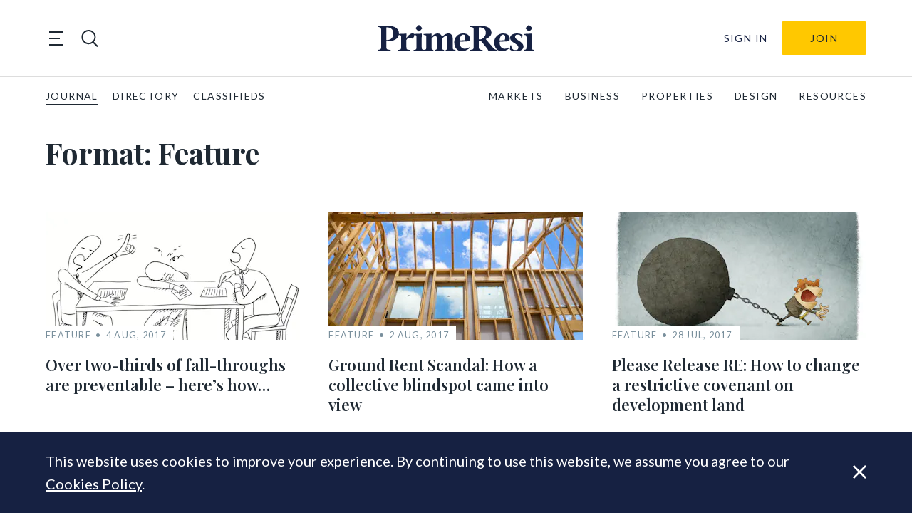

--- FILE ---
content_type: text/html; charset=utf-8
request_url: https://www.google.com/recaptcha/api2/anchor?ar=1&k=6LfAlPkqAAAAAAqHGkeXshG8GqJaX3SxlKKb_Gef&co=aHR0cHM6Ly9wcmltZXJlc2kuY29tOjQ0Mw..&hl=en-GB&v=PoyoqOPhxBO7pBk68S4YbpHZ&theme=light&size=invisible&badge=bottomright&anchor-ms=20000&execute-ms=30000&cb=aivf27i82mjm
body_size: 49535
content:
<!DOCTYPE HTML><html dir="ltr" lang="en-GB"><head><meta http-equiv="Content-Type" content="text/html; charset=UTF-8">
<meta http-equiv="X-UA-Compatible" content="IE=edge">
<title>reCAPTCHA</title>
<style type="text/css">
/* cyrillic-ext */
@font-face {
  font-family: 'Roboto';
  font-style: normal;
  font-weight: 400;
  font-stretch: 100%;
  src: url(//fonts.gstatic.com/s/roboto/v48/KFO7CnqEu92Fr1ME7kSn66aGLdTylUAMa3GUBHMdazTgWw.woff2) format('woff2');
  unicode-range: U+0460-052F, U+1C80-1C8A, U+20B4, U+2DE0-2DFF, U+A640-A69F, U+FE2E-FE2F;
}
/* cyrillic */
@font-face {
  font-family: 'Roboto';
  font-style: normal;
  font-weight: 400;
  font-stretch: 100%;
  src: url(//fonts.gstatic.com/s/roboto/v48/KFO7CnqEu92Fr1ME7kSn66aGLdTylUAMa3iUBHMdazTgWw.woff2) format('woff2');
  unicode-range: U+0301, U+0400-045F, U+0490-0491, U+04B0-04B1, U+2116;
}
/* greek-ext */
@font-face {
  font-family: 'Roboto';
  font-style: normal;
  font-weight: 400;
  font-stretch: 100%;
  src: url(//fonts.gstatic.com/s/roboto/v48/KFO7CnqEu92Fr1ME7kSn66aGLdTylUAMa3CUBHMdazTgWw.woff2) format('woff2');
  unicode-range: U+1F00-1FFF;
}
/* greek */
@font-face {
  font-family: 'Roboto';
  font-style: normal;
  font-weight: 400;
  font-stretch: 100%;
  src: url(//fonts.gstatic.com/s/roboto/v48/KFO7CnqEu92Fr1ME7kSn66aGLdTylUAMa3-UBHMdazTgWw.woff2) format('woff2');
  unicode-range: U+0370-0377, U+037A-037F, U+0384-038A, U+038C, U+038E-03A1, U+03A3-03FF;
}
/* math */
@font-face {
  font-family: 'Roboto';
  font-style: normal;
  font-weight: 400;
  font-stretch: 100%;
  src: url(//fonts.gstatic.com/s/roboto/v48/KFO7CnqEu92Fr1ME7kSn66aGLdTylUAMawCUBHMdazTgWw.woff2) format('woff2');
  unicode-range: U+0302-0303, U+0305, U+0307-0308, U+0310, U+0312, U+0315, U+031A, U+0326-0327, U+032C, U+032F-0330, U+0332-0333, U+0338, U+033A, U+0346, U+034D, U+0391-03A1, U+03A3-03A9, U+03B1-03C9, U+03D1, U+03D5-03D6, U+03F0-03F1, U+03F4-03F5, U+2016-2017, U+2034-2038, U+203C, U+2040, U+2043, U+2047, U+2050, U+2057, U+205F, U+2070-2071, U+2074-208E, U+2090-209C, U+20D0-20DC, U+20E1, U+20E5-20EF, U+2100-2112, U+2114-2115, U+2117-2121, U+2123-214F, U+2190, U+2192, U+2194-21AE, U+21B0-21E5, U+21F1-21F2, U+21F4-2211, U+2213-2214, U+2216-22FF, U+2308-230B, U+2310, U+2319, U+231C-2321, U+2336-237A, U+237C, U+2395, U+239B-23B7, U+23D0, U+23DC-23E1, U+2474-2475, U+25AF, U+25B3, U+25B7, U+25BD, U+25C1, U+25CA, U+25CC, U+25FB, U+266D-266F, U+27C0-27FF, U+2900-2AFF, U+2B0E-2B11, U+2B30-2B4C, U+2BFE, U+3030, U+FF5B, U+FF5D, U+1D400-1D7FF, U+1EE00-1EEFF;
}
/* symbols */
@font-face {
  font-family: 'Roboto';
  font-style: normal;
  font-weight: 400;
  font-stretch: 100%;
  src: url(//fonts.gstatic.com/s/roboto/v48/KFO7CnqEu92Fr1ME7kSn66aGLdTylUAMaxKUBHMdazTgWw.woff2) format('woff2');
  unicode-range: U+0001-000C, U+000E-001F, U+007F-009F, U+20DD-20E0, U+20E2-20E4, U+2150-218F, U+2190, U+2192, U+2194-2199, U+21AF, U+21E6-21F0, U+21F3, U+2218-2219, U+2299, U+22C4-22C6, U+2300-243F, U+2440-244A, U+2460-24FF, U+25A0-27BF, U+2800-28FF, U+2921-2922, U+2981, U+29BF, U+29EB, U+2B00-2BFF, U+4DC0-4DFF, U+FFF9-FFFB, U+10140-1018E, U+10190-1019C, U+101A0, U+101D0-101FD, U+102E0-102FB, U+10E60-10E7E, U+1D2C0-1D2D3, U+1D2E0-1D37F, U+1F000-1F0FF, U+1F100-1F1AD, U+1F1E6-1F1FF, U+1F30D-1F30F, U+1F315, U+1F31C, U+1F31E, U+1F320-1F32C, U+1F336, U+1F378, U+1F37D, U+1F382, U+1F393-1F39F, U+1F3A7-1F3A8, U+1F3AC-1F3AF, U+1F3C2, U+1F3C4-1F3C6, U+1F3CA-1F3CE, U+1F3D4-1F3E0, U+1F3ED, U+1F3F1-1F3F3, U+1F3F5-1F3F7, U+1F408, U+1F415, U+1F41F, U+1F426, U+1F43F, U+1F441-1F442, U+1F444, U+1F446-1F449, U+1F44C-1F44E, U+1F453, U+1F46A, U+1F47D, U+1F4A3, U+1F4B0, U+1F4B3, U+1F4B9, U+1F4BB, U+1F4BF, U+1F4C8-1F4CB, U+1F4D6, U+1F4DA, U+1F4DF, U+1F4E3-1F4E6, U+1F4EA-1F4ED, U+1F4F7, U+1F4F9-1F4FB, U+1F4FD-1F4FE, U+1F503, U+1F507-1F50B, U+1F50D, U+1F512-1F513, U+1F53E-1F54A, U+1F54F-1F5FA, U+1F610, U+1F650-1F67F, U+1F687, U+1F68D, U+1F691, U+1F694, U+1F698, U+1F6AD, U+1F6B2, U+1F6B9-1F6BA, U+1F6BC, U+1F6C6-1F6CF, U+1F6D3-1F6D7, U+1F6E0-1F6EA, U+1F6F0-1F6F3, U+1F6F7-1F6FC, U+1F700-1F7FF, U+1F800-1F80B, U+1F810-1F847, U+1F850-1F859, U+1F860-1F887, U+1F890-1F8AD, U+1F8B0-1F8BB, U+1F8C0-1F8C1, U+1F900-1F90B, U+1F93B, U+1F946, U+1F984, U+1F996, U+1F9E9, U+1FA00-1FA6F, U+1FA70-1FA7C, U+1FA80-1FA89, U+1FA8F-1FAC6, U+1FACE-1FADC, U+1FADF-1FAE9, U+1FAF0-1FAF8, U+1FB00-1FBFF;
}
/* vietnamese */
@font-face {
  font-family: 'Roboto';
  font-style: normal;
  font-weight: 400;
  font-stretch: 100%;
  src: url(//fonts.gstatic.com/s/roboto/v48/KFO7CnqEu92Fr1ME7kSn66aGLdTylUAMa3OUBHMdazTgWw.woff2) format('woff2');
  unicode-range: U+0102-0103, U+0110-0111, U+0128-0129, U+0168-0169, U+01A0-01A1, U+01AF-01B0, U+0300-0301, U+0303-0304, U+0308-0309, U+0323, U+0329, U+1EA0-1EF9, U+20AB;
}
/* latin-ext */
@font-face {
  font-family: 'Roboto';
  font-style: normal;
  font-weight: 400;
  font-stretch: 100%;
  src: url(//fonts.gstatic.com/s/roboto/v48/KFO7CnqEu92Fr1ME7kSn66aGLdTylUAMa3KUBHMdazTgWw.woff2) format('woff2');
  unicode-range: U+0100-02BA, U+02BD-02C5, U+02C7-02CC, U+02CE-02D7, U+02DD-02FF, U+0304, U+0308, U+0329, U+1D00-1DBF, U+1E00-1E9F, U+1EF2-1EFF, U+2020, U+20A0-20AB, U+20AD-20C0, U+2113, U+2C60-2C7F, U+A720-A7FF;
}
/* latin */
@font-face {
  font-family: 'Roboto';
  font-style: normal;
  font-weight: 400;
  font-stretch: 100%;
  src: url(//fonts.gstatic.com/s/roboto/v48/KFO7CnqEu92Fr1ME7kSn66aGLdTylUAMa3yUBHMdazQ.woff2) format('woff2');
  unicode-range: U+0000-00FF, U+0131, U+0152-0153, U+02BB-02BC, U+02C6, U+02DA, U+02DC, U+0304, U+0308, U+0329, U+2000-206F, U+20AC, U+2122, U+2191, U+2193, U+2212, U+2215, U+FEFF, U+FFFD;
}
/* cyrillic-ext */
@font-face {
  font-family: 'Roboto';
  font-style: normal;
  font-weight: 500;
  font-stretch: 100%;
  src: url(//fonts.gstatic.com/s/roboto/v48/KFO7CnqEu92Fr1ME7kSn66aGLdTylUAMa3GUBHMdazTgWw.woff2) format('woff2');
  unicode-range: U+0460-052F, U+1C80-1C8A, U+20B4, U+2DE0-2DFF, U+A640-A69F, U+FE2E-FE2F;
}
/* cyrillic */
@font-face {
  font-family: 'Roboto';
  font-style: normal;
  font-weight: 500;
  font-stretch: 100%;
  src: url(//fonts.gstatic.com/s/roboto/v48/KFO7CnqEu92Fr1ME7kSn66aGLdTylUAMa3iUBHMdazTgWw.woff2) format('woff2');
  unicode-range: U+0301, U+0400-045F, U+0490-0491, U+04B0-04B1, U+2116;
}
/* greek-ext */
@font-face {
  font-family: 'Roboto';
  font-style: normal;
  font-weight: 500;
  font-stretch: 100%;
  src: url(//fonts.gstatic.com/s/roboto/v48/KFO7CnqEu92Fr1ME7kSn66aGLdTylUAMa3CUBHMdazTgWw.woff2) format('woff2');
  unicode-range: U+1F00-1FFF;
}
/* greek */
@font-face {
  font-family: 'Roboto';
  font-style: normal;
  font-weight: 500;
  font-stretch: 100%;
  src: url(//fonts.gstatic.com/s/roboto/v48/KFO7CnqEu92Fr1ME7kSn66aGLdTylUAMa3-UBHMdazTgWw.woff2) format('woff2');
  unicode-range: U+0370-0377, U+037A-037F, U+0384-038A, U+038C, U+038E-03A1, U+03A3-03FF;
}
/* math */
@font-face {
  font-family: 'Roboto';
  font-style: normal;
  font-weight: 500;
  font-stretch: 100%;
  src: url(//fonts.gstatic.com/s/roboto/v48/KFO7CnqEu92Fr1ME7kSn66aGLdTylUAMawCUBHMdazTgWw.woff2) format('woff2');
  unicode-range: U+0302-0303, U+0305, U+0307-0308, U+0310, U+0312, U+0315, U+031A, U+0326-0327, U+032C, U+032F-0330, U+0332-0333, U+0338, U+033A, U+0346, U+034D, U+0391-03A1, U+03A3-03A9, U+03B1-03C9, U+03D1, U+03D5-03D6, U+03F0-03F1, U+03F4-03F5, U+2016-2017, U+2034-2038, U+203C, U+2040, U+2043, U+2047, U+2050, U+2057, U+205F, U+2070-2071, U+2074-208E, U+2090-209C, U+20D0-20DC, U+20E1, U+20E5-20EF, U+2100-2112, U+2114-2115, U+2117-2121, U+2123-214F, U+2190, U+2192, U+2194-21AE, U+21B0-21E5, U+21F1-21F2, U+21F4-2211, U+2213-2214, U+2216-22FF, U+2308-230B, U+2310, U+2319, U+231C-2321, U+2336-237A, U+237C, U+2395, U+239B-23B7, U+23D0, U+23DC-23E1, U+2474-2475, U+25AF, U+25B3, U+25B7, U+25BD, U+25C1, U+25CA, U+25CC, U+25FB, U+266D-266F, U+27C0-27FF, U+2900-2AFF, U+2B0E-2B11, U+2B30-2B4C, U+2BFE, U+3030, U+FF5B, U+FF5D, U+1D400-1D7FF, U+1EE00-1EEFF;
}
/* symbols */
@font-face {
  font-family: 'Roboto';
  font-style: normal;
  font-weight: 500;
  font-stretch: 100%;
  src: url(//fonts.gstatic.com/s/roboto/v48/KFO7CnqEu92Fr1ME7kSn66aGLdTylUAMaxKUBHMdazTgWw.woff2) format('woff2');
  unicode-range: U+0001-000C, U+000E-001F, U+007F-009F, U+20DD-20E0, U+20E2-20E4, U+2150-218F, U+2190, U+2192, U+2194-2199, U+21AF, U+21E6-21F0, U+21F3, U+2218-2219, U+2299, U+22C4-22C6, U+2300-243F, U+2440-244A, U+2460-24FF, U+25A0-27BF, U+2800-28FF, U+2921-2922, U+2981, U+29BF, U+29EB, U+2B00-2BFF, U+4DC0-4DFF, U+FFF9-FFFB, U+10140-1018E, U+10190-1019C, U+101A0, U+101D0-101FD, U+102E0-102FB, U+10E60-10E7E, U+1D2C0-1D2D3, U+1D2E0-1D37F, U+1F000-1F0FF, U+1F100-1F1AD, U+1F1E6-1F1FF, U+1F30D-1F30F, U+1F315, U+1F31C, U+1F31E, U+1F320-1F32C, U+1F336, U+1F378, U+1F37D, U+1F382, U+1F393-1F39F, U+1F3A7-1F3A8, U+1F3AC-1F3AF, U+1F3C2, U+1F3C4-1F3C6, U+1F3CA-1F3CE, U+1F3D4-1F3E0, U+1F3ED, U+1F3F1-1F3F3, U+1F3F5-1F3F7, U+1F408, U+1F415, U+1F41F, U+1F426, U+1F43F, U+1F441-1F442, U+1F444, U+1F446-1F449, U+1F44C-1F44E, U+1F453, U+1F46A, U+1F47D, U+1F4A3, U+1F4B0, U+1F4B3, U+1F4B9, U+1F4BB, U+1F4BF, U+1F4C8-1F4CB, U+1F4D6, U+1F4DA, U+1F4DF, U+1F4E3-1F4E6, U+1F4EA-1F4ED, U+1F4F7, U+1F4F9-1F4FB, U+1F4FD-1F4FE, U+1F503, U+1F507-1F50B, U+1F50D, U+1F512-1F513, U+1F53E-1F54A, U+1F54F-1F5FA, U+1F610, U+1F650-1F67F, U+1F687, U+1F68D, U+1F691, U+1F694, U+1F698, U+1F6AD, U+1F6B2, U+1F6B9-1F6BA, U+1F6BC, U+1F6C6-1F6CF, U+1F6D3-1F6D7, U+1F6E0-1F6EA, U+1F6F0-1F6F3, U+1F6F7-1F6FC, U+1F700-1F7FF, U+1F800-1F80B, U+1F810-1F847, U+1F850-1F859, U+1F860-1F887, U+1F890-1F8AD, U+1F8B0-1F8BB, U+1F8C0-1F8C1, U+1F900-1F90B, U+1F93B, U+1F946, U+1F984, U+1F996, U+1F9E9, U+1FA00-1FA6F, U+1FA70-1FA7C, U+1FA80-1FA89, U+1FA8F-1FAC6, U+1FACE-1FADC, U+1FADF-1FAE9, U+1FAF0-1FAF8, U+1FB00-1FBFF;
}
/* vietnamese */
@font-face {
  font-family: 'Roboto';
  font-style: normal;
  font-weight: 500;
  font-stretch: 100%;
  src: url(//fonts.gstatic.com/s/roboto/v48/KFO7CnqEu92Fr1ME7kSn66aGLdTylUAMa3OUBHMdazTgWw.woff2) format('woff2');
  unicode-range: U+0102-0103, U+0110-0111, U+0128-0129, U+0168-0169, U+01A0-01A1, U+01AF-01B0, U+0300-0301, U+0303-0304, U+0308-0309, U+0323, U+0329, U+1EA0-1EF9, U+20AB;
}
/* latin-ext */
@font-face {
  font-family: 'Roboto';
  font-style: normal;
  font-weight: 500;
  font-stretch: 100%;
  src: url(//fonts.gstatic.com/s/roboto/v48/KFO7CnqEu92Fr1ME7kSn66aGLdTylUAMa3KUBHMdazTgWw.woff2) format('woff2');
  unicode-range: U+0100-02BA, U+02BD-02C5, U+02C7-02CC, U+02CE-02D7, U+02DD-02FF, U+0304, U+0308, U+0329, U+1D00-1DBF, U+1E00-1E9F, U+1EF2-1EFF, U+2020, U+20A0-20AB, U+20AD-20C0, U+2113, U+2C60-2C7F, U+A720-A7FF;
}
/* latin */
@font-face {
  font-family: 'Roboto';
  font-style: normal;
  font-weight: 500;
  font-stretch: 100%;
  src: url(//fonts.gstatic.com/s/roboto/v48/KFO7CnqEu92Fr1ME7kSn66aGLdTylUAMa3yUBHMdazQ.woff2) format('woff2');
  unicode-range: U+0000-00FF, U+0131, U+0152-0153, U+02BB-02BC, U+02C6, U+02DA, U+02DC, U+0304, U+0308, U+0329, U+2000-206F, U+20AC, U+2122, U+2191, U+2193, U+2212, U+2215, U+FEFF, U+FFFD;
}
/* cyrillic-ext */
@font-face {
  font-family: 'Roboto';
  font-style: normal;
  font-weight: 900;
  font-stretch: 100%;
  src: url(//fonts.gstatic.com/s/roboto/v48/KFO7CnqEu92Fr1ME7kSn66aGLdTylUAMa3GUBHMdazTgWw.woff2) format('woff2');
  unicode-range: U+0460-052F, U+1C80-1C8A, U+20B4, U+2DE0-2DFF, U+A640-A69F, U+FE2E-FE2F;
}
/* cyrillic */
@font-face {
  font-family: 'Roboto';
  font-style: normal;
  font-weight: 900;
  font-stretch: 100%;
  src: url(//fonts.gstatic.com/s/roboto/v48/KFO7CnqEu92Fr1ME7kSn66aGLdTylUAMa3iUBHMdazTgWw.woff2) format('woff2');
  unicode-range: U+0301, U+0400-045F, U+0490-0491, U+04B0-04B1, U+2116;
}
/* greek-ext */
@font-face {
  font-family: 'Roboto';
  font-style: normal;
  font-weight: 900;
  font-stretch: 100%;
  src: url(//fonts.gstatic.com/s/roboto/v48/KFO7CnqEu92Fr1ME7kSn66aGLdTylUAMa3CUBHMdazTgWw.woff2) format('woff2');
  unicode-range: U+1F00-1FFF;
}
/* greek */
@font-face {
  font-family: 'Roboto';
  font-style: normal;
  font-weight: 900;
  font-stretch: 100%;
  src: url(//fonts.gstatic.com/s/roboto/v48/KFO7CnqEu92Fr1ME7kSn66aGLdTylUAMa3-UBHMdazTgWw.woff2) format('woff2');
  unicode-range: U+0370-0377, U+037A-037F, U+0384-038A, U+038C, U+038E-03A1, U+03A3-03FF;
}
/* math */
@font-face {
  font-family: 'Roboto';
  font-style: normal;
  font-weight: 900;
  font-stretch: 100%;
  src: url(//fonts.gstatic.com/s/roboto/v48/KFO7CnqEu92Fr1ME7kSn66aGLdTylUAMawCUBHMdazTgWw.woff2) format('woff2');
  unicode-range: U+0302-0303, U+0305, U+0307-0308, U+0310, U+0312, U+0315, U+031A, U+0326-0327, U+032C, U+032F-0330, U+0332-0333, U+0338, U+033A, U+0346, U+034D, U+0391-03A1, U+03A3-03A9, U+03B1-03C9, U+03D1, U+03D5-03D6, U+03F0-03F1, U+03F4-03F5, U+2016-2017, U+2034-2038, U+203C, U+2040, U+2043, U+2047, U+2050, U+2057, U+205F, U+2070-2071, U+2074-208E, U+2090-209C, U+20D0-20DC, U+20E1, U+20E5-20EF, U+2100-2112, U+2114-2115, U+2117-2121, U+2123-214F, U+2190, U+2192, U+2194-21AE, U+21B0-21E5, U+21F1-21F2, U+21F4-2211, U+2213-2214, U+2216-22FF, U+2308-230B, U+2310, U+2319, U+231C-2321, U+2336-237A, U+237C, U+2395, U+239B-23B7, U+23D0, U+23DC-23E1, U+2474-2475, U+25AF, U+25B3, U+25B7, U+25BD, U+25C1, U+25CA, U+25CC, U+25FB, U+266D-266F, U+27C0-27FF, U+2900-2AFF, U+2B0E-2B11, U+2B30-2B4C, U+2BFE, U+3030, U+FF5B, U+FF5D, U+1D400-1D7FF, U+1EE00-1EEFF;
}
/* symbols */
@font-face {
  font-family: 'Roboto';
  font-style: normal;
  font-weight: 900;
  font-stretch: 100%;
  src: url(//fonts.gstatic.com/s/roboto/v48/KFO7CnqEu92Fr1ME7kSn66aGLdTylUAMaxKUBHMdazTgWw.woff2) format('woff2');
  unicode-range: U+0001-000C, U+000E-001F, U+007F-009F, U+20DD-20E0, U+20E2-20E4, U+2150-218F, U+2190, U+2192, U+2194-2199, U+21AF, U+21E6-21F0, U+21F3, U+2218-2219, U+2299, U+22C4-22C6, U+2300-243F, U+2440-244A, U+2460-24FF, U+25A0-27BF, U+2800-28FF, U+2921-2922, U+2981, U+29BF, U+29EB, U+2B00-2BFF, U+4DC0-4DFF, U+FFF9-FFFB, U+10140-1018E, U+10190-1019C, U+101A0, U+101D0-101FD, U+102E0-102FB, U+10E60-10E7E, U+1D2C0-1D2D3, U+1D2E0-1D37F, U+1F000-1F0FF, U+1F100-1F1AD, U+1F1E6-1F1FF, U+1F30D-1F30F, U+1F315, U+1F31C, U+1F31E, U+1F320-1F32C, U+1F336, U+1F378, U+1F37D, U+1F382, U+1F393-1F39F, U+1F3A7-1F3A8, U+1F3AC-1F3AF, U+1F3C2, U+1F3C4-1F3C6, U+1F3CA-1F3CE, U+1F3D4-1F3E0, U+1F3ED, U+1F3F1-1F3F3, U+1F3F5-1F3F7, U+1F408, U+1F415, U+1F41F, U+1F426, U+1F43F, U+1F441-1F442, U+1F444, U+1F446-1F449, U+1F44C-1F44E, U+1F453, U+1F46A, U+1F47D, U+1F4A3, U+1F4B0, U+1F4B3, U+1F4B9, U+1F4BB, U+1F4BF, U+1F4C8-1F4CB, U+1F4D6, U+1F4DA, U+1F4DF, U+1F4E3-1F4E6, U+1F4EA-1F4ED, U+1F4F7, U+1F4F9-1F4FB, U+1F4FD-1F4FE, U+1F503, U+1F507-1F50B, U+1F50D, U+1F512-1F513, U+1F53E-1F54A, U+1F54F-1F5FA, U+1F610, U+1F650-1F67F, U+1F687, U+1F68D, U+1F691, U+1F694, U+1F698, U+1F6AD, U+1F6B2, U+1F6B9-1F6BA, U+1F6BC, U+1F6C6-1F6CF, U+1F6D3-1F6D7, U+1F6E0-1F6EA, U+1F6F0-1F6F3, U+1F6F7-1F6FC, U+1F700-1F7FF, U+1F800-1F80B, U+1F810-1F847, U+1F850-1F859, U+1F860-1F887, U+1F890-1F8AD, U+1F8B0-1F8BB, U+1F8C0-1F8C1, U+1F900-1F90B, U+1F93B, U+1F946, U+1F984, U+1F996, U+1F9E9, U+1FA00-1FA6F, U+1FA70-1FA7C, U+1FA80-1FA89, U+1FA8F-1FAC6, U+1FACE-1FADC, U+1FADF-1FAE9, U+1FAF0-1FAF8, U+1FB00-1FBFF;
}
/* vietnamese */
@font-face {
  font-family: 'Roboto';
  font-style: normal;
  font-weight: 900;
  font-stretch: 100%;
  src: url(//fonts.gstatic.com/s/roboto/v48/KFO7CnqEu92Fr1ME7kSn66aGLdTylUAMa3OUBHMdazTgWw.woff2) format('woff2');
  unicode-range: U+0102-0103, U+0110-0111, U+0128-0129, U+0168-0169, U+01A0-01A1, U+01AF-01B0, U+0300-0301, U+0303-0304, U+0308-0309, U+0323, U+0329, U+1EA0-1EF9, U+20AB;
}
/* latin-ext */
@font-face {
  font-family: 'Roboto';
  font-style: normal;
  font-weight: 900;
  font-stretch: 100%;
  src: url(//fonts.gstatic.com/s/roboto/v48/KFO7CnqEu92Fr1ME7kSn66aGLdTylUAMa3KUBHMdazTgWw.woff2) format('woff2');
  unicode-range: U+0100-02BA, U+02BD-02C5, U+02C7-02CC, U+02CE-02D7, U+02DD-02FF, U+0304, U+0308, U+0329, U+1D00-1DBF, U+1E00-1E9F, U+1EF2-1EFF, U+2020, U+20A0-20AB, U+20AD-20C0, U+2113, U+2C60-2C7F, U+A720-A7FF;
}
/* latin */
@font-face {
  font-family: 'Roboto';
  font-style: normal;
  font-weight: 900;
  font-stretch: 100%;
  src: url(//fonts.gstatic.com/s/roboto/v48/KFO7CnqEu92Fr1ME7kSn66aGLdTylUAMa3yUBHMdazQ.woff2) format('woff2');
  unicode-range: U+0000-00FF, U+0131, U+0152-0153, U+02BB-02BC, U+02C6, U+02DA, U+02DC, U+0304, U+0308, U+0329, U+2000-206F, U+20AC, U+2122, U+2191, U+2193, U+2212, U+2215, U+FEFF, U+FFFD;
}

</style>
<link rel="stylesheet" type="text/css" href="https://www.gstatic.com/recaptcha/releases/PoyoqOPhxBO7pBk68S4YbpHZ/styles__ltr.css">
<script nonce="mdqgSRIbLbrFaBMXvUqUBA" type="text/javascript">window['__recaptcha_api'] = 'https://www.google.com/recaptcha/api2/';</script>
<script type="text/javascript" src="https://www.gstatic.com/recaptcha/releases/PoyoqOPhxBO7pBk68S4YbpHZ/recaptcha__en_gb.js" nonce="mdqgSRIbLbrFaBMXvUqUBA">
      
    </script></head>
<body><div id="rc-anchor-alert" class="rc-anchor-alert"></div>
<input type="hidden" id="recaptcha-token" value="[base64]">
<script type="text/javascript" nonce="mdqgSRIbLbrFaBMXvUqUBA">
      recaptcha.anchor.Main.init("[\x22ainput\x22,[\x22bgdata\x22,\x22\x22,\[base64]/[base64]/[base64]/[base64]/[base64]/[base64]/[base64]/[base64]/[base64]/[base64]\\u003d\x22,\[base64]\x22,\x22wrzCk8KwwpjDuRtKw68cw4HCg8K2wrI2cMO/w6XCkCvCnXjDjsKsw6VPZsKXwqgEw5zDksKUwpjCtBTCsg09NcOQwqZ7SMKIHMKVVjtXbGxzw7HDq8K0QXI2S8Ovwp01w4oww6wWJj57VC0AKsKkdMOHwpLDuMKdwp/Cj1/DpcOXOcKdH8KxOsKtw5LDicKrw4bCoT7CqDA7NW9uSl/[base64]/wpMww51nczRWeULDqHTDi8OxXCdlwpoFXAfCtnAmVMKeGcO2w7rCrCzCoMK8wqfCkcOjcsOXfiXCkg1Lw63DjHbDg8OEw48fwrHDpcKzHBTDrxoHwozDsS5YRA3DosODwpccw43DuiBeLMKjw452wrvDpcKIw7vDu3ciw5fCo8K2wrJrwrRTOMO6w7/CisKkIsOdK8Kywr7CrcK1w6NHw5TCscKXw498QsKMecOxE8O9w6rCj2LCj8OPJBHDuE/CunU7wpzCnMKlDcOnwoUGwoYqMlMSwo4VOsKMw5AdHVM3wpEWwrnDk0jCosK7CmwXw4nCtzpUJ8Owwq/DjsOawqTCtE/DlMKBTBNvwqnDnVRtIsO6wo5QwpXCs8O9w5l8w4dPwqfCsURuVivCmcOXOhZEw4fCnsKuLzx+wq7CvGLCpB4ODTrCr3wYOQrCrVjClideJ0fCjsOsw7nCnwrCqFgeG8O2w7kAFcOUwrY8w4PCkMOhDBFTwpjCvV/CjzLDmnTCnyE6UcOdC8OLwqsqw6PDgg54wpPCvsKQw5bCvDvCvgJuLgrClsOFw4IYM3JOE8KJw5/DpCXDhBBhZQnDgcK8w4LChMOeeMOMw6fCtDkzw5B7eGMjH2rDkMOmScKCw75Uw5TCiBfDkU3Dk1hYR8KsWXkFQkBxdsKnNcOyw6rCijvCisKqw7RfwobDoxDDjsObfMO1HcOAIFhcfm4Fw6A5VnzCtMK/[base64]/CsMKQw4A3H8KhFMKZK3F2w6DDq3A4w6R7UlTDlMOlNixrw6Rhw7DCj8Ovw74NwpzCh8Osc8KPw5gjbh4uPwF2NcO1N8O1w5hDwp0qwqcTbcOLPnVkFiZFw5DDqDPCq8K8Fw4CCHgUw5jCuXpAZ2JILH3CiG/Cpy1oXHoIwqTDq3HConZjdX8QSkNxOMKRw5lsdw3CvMOzw7IDw5pVUcO7OsO0SANHH8K5w5xdwo8Pw6/CrcOISMO8F3vDgsO8JcKmwozCsjtUw4HDtkzCumvCicOvw7/DmcOSwo8mwrESCw0fwq4hYxxGwrjDpMKJBMKVw5vCn8OOw4ETIcKpEzUAw4AwIsKAw6oww5FiTMK7w65ow5sEwofCpsOUCxrDhQzCmsOSw77CjXJ8J8O9w7DDqg0jFXTDvFITw6lhUsOIwrpXXELCnsKofDFpw5tqUMKOw6bDi8KXXMKATsK1wqDDm8O/[base64]/DrsOcXXnCtcKPw48PGcOJw4PDqlLCnMK6FV3DsVHCvirDmEXDk8OIw55Aw4jCiRDCoXUwwpglw55vBcKJXMOAw5hPwopbwpnCqnnDlkQUw6PDlAfCmn7Dgx06wrLDicKaw61feCPDsTzCs8Oow6YRw63CrsKrw5/CkW7CscOqwpPDiMOXw549JD3Cj17DiA4iEGrDn24Pw7sHw6bCtVfCrELCnsKQwoDCjTMCwqzCk8KIw5EhTsO7wpteEWXDunkMasK/[base64]/DsGLDo8O8JWnDhsOpwqZqwokcw6d5w6/ClBdeP8KHfMKPwrpaw50oBcOBajQBC0DCvgnDgcO9wr/Dil1Vw6nCuGLDlcOHI2PCssOQDMOUw7gfAGXCp1kMQHnDi8KMYsOLwp8pwoxadyhlw5nCkMKcA8KbwodbwpDCicKMUsOndTEvwq4qV8KJwqvCoinCrcOlZ8OtUHzCpH9bAsOxwrU9w5PDmMKVK3VOBWhGwrZWwpo1VcKRw5gYw4/DpG9fwovCtnRjwoPCohdDU8OrwqbCiMK0w6XDiX0OL1XDmsOeUBN/[base64]/CtsKaD8O6HsORwrhfawrDv8KDEXfDtcOYwqXDsh7CsV4Kwp7ClCkPwrjDmxrDicOOw4NGwojClcOdw6ZZwoMiwo55w4puBcKaCcOCOmnDs8KaaEISUcK9w4wKw4/DmGXCljBVw7rCvcOVwpNpR8KFOGbDlcOdE8OFfQDCpFzDpMK3QDspLj/DmMO/Z2/CksOGwobDmRDCmzHDjMKFwrpAIiIqLsOhc056w6gmw7BHTcKTwrtkemPDu8Oww5zDrcKkVcOwwqtkBxrCr2vCvcKtF8O0w6zDq8O6w6LDpsOhwrPCkn9lwo8xa2HChT5be2zCjBvCscKmwpvDvmwSw6hzw5wCw4cAZsKKb8OzHT/DoMKaw4ZMKmN8SsOBDD4ZTcK+wpVAY8OWNsKGRMOndhLDs1lzNcKNw4xGwpjDp8K7wovDmsKrbScowrRpFMO1wqfDn8KCMMKYLsKpw6Z5w6VLwp/CvnHDucKwQnBBK2LCvEfDj2gaWiNkB0HCkQ/DnwnCjsODSFNYe8ODwrLCvFnDnSfDv8KNw6/CuMKZwqJjw5BeOVjDglnCvwbDtzHDiSfDlcKCGsKwWMOIw5fCsVprRHbChcKJwrZSw4MGdyXCtUEPXDIQw7JxJEBdw5wbwrnCkMOYwopcPsORwqVfLkFQZ1/[base64]/[base64]/CvUbCnsKKT8K9woDChnBAwqjDqHtsMsKBVHhlw7tWw7pVw5hDw65BU8ODHsOJSsOwa8OfMMO9w6nCqxDCrmzDkMKiwpTDpMKLQm/DiwpfwrbCicOXwrvCr8KuDidCw5BZwrnDgwt+B8Kaw5nDlTQNwr0Pw7AWdsKXwq3Dkj5LRUNKacKdHsOmwrMzIcOJXnrDpsKMPcO3O8OSwqsQasOKesKKw4RuFj7DvCDDjAVtw4t/Ul/DocK3SsKvwoUtScKZbsK9OnbCpMOQRsKnw6DCh8KvFklRw795wqLDtS1gwrPDoFhxwq3Ch8K2KXpvLx9ZS8O5PH/CjVpJXRRcNRHDvwnDrMOFMWF6w4BHPsOhGMKLU8ODwpNvwpnDhltaMibCqwhzfxBkw5l5SQXCnMK2Lk7ClEdOwpIXDy0WwonDmcOPw4PCtMOqwo9vw77CvC1vwrbDtcOww43ChMO/[base64]/CiTAOAsOGw49sF3gzwqPDkMOPK8KPASckcVHDisKWw5pHw7zDjGTCr3nCnhnDmzJ+w7LDvsOJwqoOOcKxwrzCj8K0w7Rrf8KRwqvCp8KcbMOjeMO/w5ccHilgwrDDkFrDusOxRMO3w6wmwoB1PsOUXsOOw7U9w68MZzbDphFew5LClQ0pw6UZGg/DlMKKw5HClnbChB5hTMOOXTjCpMOqwpfCgMOowpvCo38BIMKowqQEdyPCv8OlwrQrMx4Mw4bCscKCScOUw6NfNx3CmcK2w7ojw5RgE8Oew7/DpMKDwo/DjcOiPU3Dk3kDJ3XCmRZJFj9AWMO1w7Z4a8KuVMOYQcO0w69bT8KHwpAYDsK2ScK7fl4fw63CrsKUb8OhdQYfTsOOZMO2woPDoxQjTxROw5Few43CrcK/w4opIMOvNsO9wrUTw7DCnsOIwplUZsO1dcOBRVjCv8Kxw740w6FmDEpWTMKTw70yw7ABwrkrKsK0wo8iwqMZHMO5J8OZw5gfwr/[base64]/C2M3TiTDrkBSEcKLwqoLUmAaYBnCtFjDtsKXwqItNMKUw7cYYMOMw7TDpsKpdMKCwr5JwoVQwrTDtGrCiiPDgMOvKsK9csKzwovDt3oCWXkgwoPDmMOfWMOLwpoBMcKgdDzChcKYw6nCowfCocKow5DDusKQS8O+KTJ/bcOSHQEOwqFqw7HDhU5dwoBAw4cNYAbCrsKewqVuTMKXwqzCk3xhccO2w4bDuFXCs3Uxw5sLwr0QLMK1DmkdwpzCtsKXSGIKw4ghw77DrD1Nw63CsFdCcRXCrTcefcKswofDsWleI8OQX1EEP8OHLFQnwoHCr8KFSGHDoMKCwq/DgQImwrPDocOxw4I5w7HDo8O7KsKMGwlJw4/ChgfDoAAtwrPCmUx7woTCo8OHbn4Ba8OsBBcUbCnDt8O8ZMKAwpjCncO9ZENgwqRrM8OTXsOcKsKSDMOkPcKUwrrDjMOTUWLCrhR9w5vCkcO9M8Kcwp9hwp/DgMOle2BwE8OUwobCvsOFblArbcO5wpZcwr3Ds3fCgsOBwq5cCMKaYcO/BsKuwpfCoMO3djZRw4Ycw4AcwofCoGTChMOUMsOgwrjDpSwEw7Jrw5xuwoJFwq/DpVrDg2fCsWhiw5vCo8ORwp/DtlDCpMOjw4bDqUjCsCrClzvDgMOnd1PDnDLCuMO0w5XCtcKBKsKnY8KFDMOBOcOTw47Dg8O0wpPCkFwJLTglYkBRacKjDcK+w5HDj8O2w5lHwo/DsTEvAcKdFjVVKMKYSWZKwqERwqwvKcKxV8O1CMOFc8OEF8O/[base64]/CssOqZsOXUcO0AXDDlHoXw4sqw6fCqMKMQsKTw7nDsVFwwr7ClMKbwrlhQA3CoMO6csKswqjCiHvClzw9wr8wwppdw6FtA0bCqD8qw4XCisKtTsOBKGrCpsOzwq0/[base64]/[base64]/SHjDtsKIHsOxw5PDsMK3J8Opw5NzA2/Cl3PDkgDCtMO5w6wTDnHCnSrChmhYwqp3w49Rw5JZNUtTwoo9LcOMw4RcwrJBGF/[base64]/[base64]/[base64]/YcO/aUDDjsKaYBbDuMK0MFQFGsO/w7DDmhjDiy8fBMKWKGXClcKtXhVOesOFw6zCpsOcdW1/woDDlTXDtMK3wrjCt8OVw7w+wpDCuDQ4w55Cwppyw60ycTTCgcKEwrsWwp0hG00iw5Ibc8Onw7jDnQl0EsOhdMKtHcKWw6bCjsO3C8O4DsKtw5TCgwHDskPDvx3CicKjwoXCh8K9Ix/Dnm16N8OtwrLCjmd1WgJcT31EbcOUwrtMMjg5GEJMw5kzw44jwptyQcO3wr9oPsOAwpM1wobDrcO7HlUcPB/DuyBHw6HCgsK+EWAqwop4LcOOw6zCjUHDvmAPwoQUGsOYRcKOexPCvgfDmMOCw4/DkMKTXQ59bHBcw6w3w6EhwrfDv8OaPX7CgMKnw7F7H21+w5hmw6jCncOzw5IuGsONwrbDuD/Cmgh8IcKuwqw7GcOkSmDDgMKYwoB4wqPDlMKzRBzCmMOpwr0Fw6ECw7/Chg8II8KHDRlCamXCnMKYBBMuwp7Dp8KYGsOsw4PCoBYVAcKOTcKuw5XCsXYjdHbClz5teMKIN8Ktwqd9Kh/[base64]/PcOTEMOSw77DhMKFa8KvwrhlIMOAF8O8FVJSwonDngvDqGfDvzTCnmbCsQVnYkARWkFbwq/DpsKUwpl8TcKyQsOSw7nDkV7ClMKlwo8lOMKRZABXw6c5w5gsaMOXCgpjw6VoDsOuUcOpCVrDnzt2C8OccmDCqy5Mf8KrT8K0w4gRHMO+csKhTMOfw4luVCQeN2bCpnPDkxfDtSE2FnPDmcO0wq/DgMOYPErCnz3CkMKAw73Dqy/DrcOww5FgJQPCmApIcnDCuMOWVUl3w7DCgMK6UmlASsKuCk3Dg8KGZnnCqMO6w5BZfDpfFMO0YMOOAi80AlTDniPChSAqwpjDl8KTwogbUy7CikYBNcKYw4rDtRzCjH3DnMKIfMKtwq49HcO0Im5Tw7I9OcO2LxFOw6nDui4ScWR+w5/DqFEGwqhnw61aVEURFMKPw7Riw6VOQMKpw4Q1JcKMHsKfaRjCqsO+OQ9Aw4nCg8O+ciMxNC7DlcOpw681AzBmw586wpjCmMKDTMOww6MQw67Dh0HDkcKuwpzDocOkWcOGXsKjw6PDhcKgQMKWasKmwrLCnD7Dv2/CnE1WMBTDqcOCwr/CijXCvsOfwrVdw7PCnEMBw4fDsSg/[base64]/[base64]/[base64]/MTfCrMKpTsK/woVTw73CpQMLwrwWw5DCk8K9WGBLcxwEwqTDuDjCt3zCgEvDqcOyJsKWw4HDhhfDlsKkZhPDujB2wowXHsK9w6PDpcOEUMO9wqnClcOkMkXCvDrCtUjCnl3DlisWw446a8O2a8Kew6oFIsK/wrvChcO9w4U/Lg/DmsOzBV9PBcO8TcOYewDCr1LCkcO7w5AFEkDCnA1/wokUHcOUdUMowrTCnsOPD8KDwqnCkCFJU8K7A0YbbsKUcT/DjsOHM1TDlcKtwolHcMOfw4zDmcOoI1cBfh/DqWYsacK5TSvClsOxwoDCj8OSMsKGw51LQMKRUMKHfWsXVgTDolMcwrktwpjClsOYD8OHM8OQUWF8fjPCkxsuwo7Cj1LDsRljUn41w55bBsK9w4h+bCTChcOCS8KjSMKHHMKpQV9oew3DnWTDrcOCcMKIVsOYw4/DrDPCvcKJSio1AmrCmsK/WyoROS48YcKKw6DDtQrDryLDgw9vwoEmwqrCnQjDjiweTMKqw7DCqVzDm8KZMm7Cji1xwq7Dm8OdwpJFw6E2RsO6wovDu8OZH0xtQAjClh83wpM6wppAGcKIw4PDtcOmw4QGw6E3RCUYT0nCj8K7ECjDgcOtAMOFeB/CusK8w7nDmcOvM8OMwr8EbggQwrPDg8ODXQ7Dv8O6w4bDkcKswpkXAcKTaFgICEJwPMOLesKRNcOfWTbDtw7Dp8Ohw6VNRynDusO0w5vDogtdfMOrwoJ9w6Rjw4gZwp7CsXUXTT3DmHvDkMOeBcOWwpR2wpbDiMOWwpPDj8O/JVFNHV7Dp1gTwpPDhgkMJ8OhX8KBw5bDmsO8w6fDmcKYwqISSMOrwprCn8OOUsK1w4YuK8K7w4DCtsKXDcKKHhLCtCDDiMO2w6saWEMiX8K3w4bCncKzwq5dw7R7w5IGwpEmwq44w4J7BsKdSXpnwrbCmsOkwqvCpMOfQEIvwo/CtMOhw7lLcybCi8OPwpUIQsO5VA1caMKueDlkw6ZuLMOSIjFVYcKtwqZYd8KYSwvCu3U2wr5mw4TDvsKiw4/ChVvDrsK3LsKfwpXCrcKbQHHDrMKSwo7CuzHCkF0MwozClg8HwoVDYTbCqMKGwprDnUHCtmXChcKYwolqw4kvw4Uawow7wpvDpxI1M8OLcMO2w7HCvCBUw4lSwow5DMOLwrPCthzCisKGBsOfXMKXwr3DvF/DqjBuwrnCtsO2w6Eqwolvw4/CrMO3cirDnEpPOWzCtynCqlDCtxdyIkHChcKGKk9+wpbCi1DDhMOKBMKrIVB0ZsOySsKUw5bCnEjCisKcJsOcw4XCpMOLw71ZOH7CgMKvw6AVw6XDp8OXDcKvacKUw4PDq8OIw44wWsOEScKjf8O8w7wCw7N0aHxbYkrCkcKBUBzDu8Kpw78+w5/[base64]/[base64]/[base64]/CmMK6LWDDhMKgwqvCnz3DlMKFwrvDmjkWXxwGw4fDlcODFHs2w4ZHPgwdBhTDslQ9woHCgsKwAmQXVHYDw47CvBXCrjDCpsKyw7PDjiJkw5o/[base64]/Ck8OmwrXDk8KEw7FlwqRlQ3NIwrkSKMOmJsOSwq4ww5zCkcO6w7gdKybCnsOIw6XCqgHDn8KFPcOTwrHDr8Ozw4/Ci8KPw6/CnRZAFhonDcOQMhjDoATDjX4kVwMPdMO4wobDssKTbcOtw5QLAsOGOsO8wpRww5QlMsOSw4wCwqbDv0IoWCAcwpHCjGLDv8KPOnPCr8Klwp82w5PChxnDm1oZw6oHCMKzwoMmw5cWcW/[base64]/DmMKUesKNbgtID8OPU8OCwpzCmG7DncOEwod2w4N/OhkCw7HCvndoA8Oawox9wqLCj8KHA2Uvw4LDlBRGwq7Cvz5aOH/[base64]/CvzXDl8KJw5RTfMKUE0TCoycywovDvcOxX2NkT8O9KMOGWWjDmcKKDwk1w5klM8KJb8KxPE9hKMK4wpHDgkQvwpgmwqrCh1nClD3CsBQCT3HCo8Oowp/Cp8KOZl7ChcKtThQHFnw5w7fChcOsTcKXGQrCt8OCOwFoSgQ4wroMLsKIw4PChsOnwrw6A8OQBjNLwp/CnnhfVsKaw7HCpV94EjZqwq3DrsOmBMOTw7PCgSpzIcKiZ3PCsE/[base64]/wqzCsmkBMMKjw4ZYw7tRYsO/wofCgMKRHQfCscOyeCbCqMKsBC/CpcK+w7HCom3DmUHCoMOVwrN9w6HCgMOvLmbDk2nDr3zDhMO8wpLDkBbDiUAJw7ohLcO/Q8OlwrzDuybCuhnDoiPCiQpyBnk0wrkBwqfCrQc1cMOILsOEwpRWfDQUw60wXkPDrynDk8OWw6LDgMKzwqtQwoxxw7cLccOcwqAUwq/DtMKjw7EEw7TDpcKvWcO8L8O8DsOwMigHwqg/w5l4JMODwqcNRwnDqMKmOsKoSyPCqcOAwpTDog7CssKOw7g/wogQwoQww5TCkyM9PMKBTVg4KsK/w6EwPUADwpHCpwnCjTVjw5fDtmvDrXDClk13w7waw7LCuWUIdT/DtjDCh8Kvw7k8w413J8KUw5bDtyfDvMOOwpFVworDi8O9w7/[base64]/[base64]/[base64]/Cu8K0FmXDqhROYsObOcKNZicVwr/DlcOcwpHDqB86dsOGw57CuMOPw6kgw4JKw5oswqTDkcOCB8O5BMOuwqIQwqY2XsKqNTc+w43CmDwFwqHCtRk1worDp3/CtVYUw6zCjsO/[base64]/CiMKwwpjCkcOow7jDl8KVw7nDl8ORwotwTjLCrMOTGSYqC8OmwpMiw6fDv8O/[base64]/DlMK0wrduUcKldzZRw6jCl8OWw6zCqHUQDWcgHcKvKGDCiMK9YyHDiMOow6zDvMKjwpjCm8OaUsO4w4XDsMO5acKuXsKPwq44DUjCklpPccKFw7/[base64]/Dr8OhTsO3w77CjDPDhiYew5vCigxubzRzDFvDrB5lDMOOVBXDkMK6wqtTfTVkwrlaw71PFgjCscKZUyNMEGEHwpLCpMOzFyLCnXnDtDkjRMOXZsKCwpcpwoXDhMOTw4bCucKBw4sqPMKZwrZSL8KAw4/CqGbCjsKUw6DCl3pmwrDDn2jDp3fDn8OocnrCsTdmwrLCnRttwpzDuMKBw6fChQTCvsOlwpRuwqDDlQvChsKZCF5/w73DsmvDuMOzVsOQQsKwC0/CsxVyVMKYVsOgBlTClsOew5QsJnHDtkgGe8KFwr/DmMOAQsOgYsO9I8KQw5bCmFDDoyjDrcOzRsKJwo8lwrjDvTE7QxHDjE7DoldQU3dOwoLDin/CucOkMArCu8KkecOEXcKjcGPCssKlwqLCqsKmJhTCsU/DiEcVw4XChcKtw5LCicK8wqFRZgbCvMKnwodyNsOXw5jDjA7Dg8OGwrHDp3NddMO8wo47D8KGwo7CnXtzNA/[base64]/CthbDscOlWm1MBMOgwqvCjcOnw6cjHsKdw6bCsxfClCLCoHA3w75xT3I/[base64]/DpMOjJ3LDicOqa2DDqMKiwrzCgsK+w7bCq8OTD8KXIEPCjMKLNcOhw5M+aBDCisO1wpV/UsKrwqnDghYvasK7f8O6wpHChMKWNw/CtMK1AMKKw7PDjyzCvBLDrcOcNSoew6HDnMKOYmc3w5lvwqELO8OowotWEMKhwpPDszXCrQAQHsKYw6rClC9Sw5LCpy9+w75Jw4Uaw5MOJHTDkB3CoGTDmsOwZMOxGcKzw4/CisKpwrw0wpHDtsKhLMKKw7VHw5kPVzE6fz8EwqnCq8K6Lj/CpcKYZ8KmKMKoJXnDosOcwqHDqWABRCPDk8K0RMOSwpYVWT7Ds2dcwp/DvmjCr3HDgcKIecOASkfDgD3Cpk7Dp8Oqw6DClMOkwo/[base64]/wq9Nw6ERw4ctK8KlwojCvwt4PsKhOcOZw63Dq8KMHyPCu1XDg8OqIMKZYn7Cq8K8wrLDpMO7Hn7Dj1A8woIdw7XDh3NiwpodVSHDqsOcGsO6wpTDlBgtwp9+LT7Cl3XCilJfYcKjIRXCjzLDoHnCisKRc8O/WX7Du8OyWBw4fMKFT23DsMObFMOGN8K9wrNGUl7DkcKfDMKRGsObwq7CqsKKwoDDljDCkVQEYcOdQUHCpcKHw7I0w5XDscKRwqnCvxUKw78GwqjCjmTDgil/CjZeMcO+w5/Dm8OXQ8KIaMOUTMOKYS5mAhFLC8Oow7tkQiTCtMKnwqfCuSUiw6nCrQoSK8KjYgnDl8Kfw5bDpcOjSiFCG8KJb1XCthdxw6DCh8KJN8Oyw6LDryPCmBLDuWXDvF/CssOww5/[base64]/[base64]/CjUhKYh7Djl/DgsKOP8OXHFBwZxIwS8Ovw5V3wr7DunkPw6YIwqpFIRdiw5QsRjbCpk/ChhZBwpsIw7XChMKvJsK7UjVHwp3Cq8OlQBp2woNRw4UrYmfDlMObwopJHMOpwr3Ckxh0FsKYw6/[base64]/Ck8OzOHJWbcOIDMO6VyBrXsObJRvCrsKEDwsEw5QBZ25zwoLChMKUwpHDh8OqehwcwpYKwrA6w7rDnR4uwpogwpzCpcOSZsKEw5LCk1DCqMKrIC0xdMKTwo/DmXobfi7DmX3DuxxPwpTDusKmZAvDnkIwFMOswpnDvVDDkMOAw4AewrpZJGwWCUYUw6zCscKBwpxRPlHCu0DDj8Ouw6nDogDDtsOrKz/Dj8KzG8KiS8Krw77DuQTCosKfw5rCuwHDmcO7w4XDqsO/[base64]/[base64]/Cv8Kqw5A/w6PDg8OLwpYee8Kqw4MCwrbCmTjCs8OXwqQUfsKBSQ/DhsOXaD5MwoFpbXbDlMK/wqjDkMO0wo4odMKAHxMow7stwr9xw5TDrkILLsO+w7DCp8Opw4zCpMOIwqrDswc6wprCocOnw7ZQL8Kzwqpvw7HDoSbCksKWworDt3Exw5Eaw7jCsw/CtsKAwpdYYMOgwpPDicO/MSvCiAZ+wrvCtHV4VMOAwpUBXUnDlsOBWkvCnMODfMKrOsOZGsOoB3fCmMOkwprDjcK/[base64]/PRgWw7PDhsKBOMOMw5XCvsOPwq/[base64]/[base64]/L8OlAsOEG0vDtiRyecKyd8Kgw7/DpHAHfg3Do8K9wqXDqcKqwoQcBSfDmU/CrwUaM3hIwp8SNsO9w7DDl8Kfwr3CgMOqw7XCm8KgEcKyw6hJJMKBHEoDUWXDvMOSw7Q+w5tbwqd2PMOMw5PDtVJkwrAcOFBTw6gSwpwVBcKXTsOHw6fCicOfw5Fdw4LCqMOewp/DnMO7Qg7DkgPDshAefBggHgPCkcOKY8OaUsKoFsO+F8OXeMO+CcOJw5XDgCM+VcK5RmIGw6TCtwDCkcKzwpPCrSLDgzsLw4EiwoDCnx8dwp3CtMKhwq7Ds0rDt0/DnTrCsF4cw7XCvEosO8K0BQXDicOoXcKLw7HCjwQdW8K6Z2XCpGHDo082w5UwwrzCrznDqHHDsFrCpRZ/V8OJN8KGI8OHAXLDkMKowoFDw57Dm8O5wrrClMOLwr/Cm8OBwqfDuMO0w6YTVlFwaErCrsKIDFRPwpwiw4IHwpjCkzPCncO6BFPCsQjCpXHCnGxAeATDhxVCVjM8wrF6w6IaTQjDpsOmw5jDnMOyHj1Zw6J+IMKPw7QXwodeW8K8w7LChgl+w61uwrbCrHd8wo13wq/Dn23DilXClcKOwrrCpMKbasOxwqnDqi88wq8Aw55vwpN7OsO+w4Z2VlZQJ1rDll3ChsKGw4/ClBHCncKIECrCqcKMwprChcKUw77CnMOCw7MMwo4Uw6sUeRQPw7oXwplTwpLDqyTDs2ZqARQhwp7Dpm4uw5LDrMKiw7DDsx5hM8K1wpFTw6bCpsOJOsO4JCPDjBjCpmjDqSQtw7cewrrCqwYdasOHesO4csKXwqAIIjtkbBbDk8K/HjkFwpzDhHnCgDLCucOra8O3w5o8woJiwqsrw5nCiyHCtiJ6fD0xRHXCvT7DlTfDhhNwNcOewq5Cw4fDl1PCisKQwrPDnMKLekbCjMKdwr8qwoTCosKnw7UlbsKQQsOYwo7CucO8wrpGw5JbDMKywqTCnsOwKcK3w5NqKcKQwpVORxjCvwjDqsKUXcOvaMKNw6/Ciz9afsK2TMKuw75Gw7YIw6NPw4A/HcObdzHCuUdqwp8pIiAhDG3CqsOBwpNUcMKcw7nCvsOjw6JjdQNAOsOow6Raw7d3IRk8YEHChcK2P3TDt8OXw7sFDxPDkcK2wqzCuTPDkB7DgsKVRHbDnyYWM23Ds8O4wonDlMKeZcObF0pxwqEWw4DCj8Ovw53CpSced1lKGBlPw4MUwpQxw6gaQ8KJwoZ+wpsewp/CncO4A8KWGRQ/QyXDm8OFw4gUUcKWwqI1Y8K3wrNLN8OiCcOELMOsAMK/woHDsCDDqsKga2ltasO7w4J6woTCnEBtZMOVwroWZRrCgCp4MRoUQTvDvcK9wqbCqmbCmsK9w6Efw5lGwo4FMsOdwp8yw4AVw4nDoHxUC8Oww6Bew7l4wrLCsGELL17Cn8OwUGk7wonCtMKSwqvDiH/DscK8FT0YZUJxwoQYw4HDtE/ClnB5w6xvVHPDm8KNaMO1IMO6wr7Dp8KPwr3CnAPChW8nw7rDiMK9w71De8KbL1PDrcOSSVnCvxtmw69ywpYsHxHClXx4wqDCnsKtwq8Tw518wr/Ci2dOb8KswrIawp9AwqA2VzzCqkvCqS9Aw4/Dm8KOw5rCuiJRwpd0aSDCkDrClsK5bMKqw4DDlyrCmMO6wpUqwr0Cw4loDknChQ8jM8OmwpkpYHTDksOhwqNtw6glOsKXUcKhFQVlwq1Pw60Uw6FUw7dmw7ViwqzDqMKkTsOgGsOCw5E+asK/BMKZwrh1w7jCrcO6w7zCsnvDlMOyPi09YMOpwprCnMO1asOhwozDikIsw6xXwrQUw5jDumnDhcOHUMOzRsKcVsOEGcOrScOiwr3CgmDDpcKfw6DDqkrCuG/CgTTCkhfDh8KTwrlQFMK9FcKnLMOcw5Ulw6IewqgKw6k0w6g6wpRpNUNRUsOGwpkvwoPCpgMWIggtwrbCuQYNw5Y4w4YywrjCjcOsw57CjDRpw6QeIcKxEsOcSsKGRcKiVEXCkA1JU1pTwr/CvcOIccOCLizDiMK3QcO/w5dpwpXCj0zCmMOBwrHDrg7CqMKywpjDlXrDlkTDlcKLwoHDocOAOsOFS8OYw6MoGMKBwqAZw6/CqMKnXcOCwobCiHVbwqLDiTkIw4YlwpvCkkslwqTDisKIw6taMMOraMOdSG/Cs1FPCEIvGcOmdsKYw7cFEnLDjhPDjlTDtcO/w6TDhAUFwqXDlXfCoh/CisK/H8OHXsK8wrDCp8OcUcKDw7fCocKkKsK6w4BEwroXJsK7MsOLe8Onw4omdH3ClMORw5rDs0QSJxzCg8KxV8KHwoRnFMKjw5/DiMKWwrXCrsKowonCnjrCgMKefMK2I8KDXsOTwoYUFMOQwoUmwq1Ww5g7TmvDgMKxcMOaAS3DtMKOw5zCk1tuwqofEywgwrLDgG3CosODw7pBwpFFSCbCkcO9f8OYbBoSJcOqw6LCmE/DjnLCgsOfVcKnw688w6nCoHcnw6INwqvDpMOjSj46woFgQsK9U8KxMSlKw6/DpMOrbQZ2woLCr2IDw7BnCMKHwq49wrdOw4oJCMKcw7sPwqZfIBZ+YsONwrEiwpnCkG4KZnDDkhBYwr/DuMOww5Epwp7CrFw0V8OCZsKxbX8QwrsHw7fDg8OLJcOIwpBMwoM4KMOgw61YeUlVEMK+csKkw7LCssOTJMO3bHvDtFJGBWciAmsmwrnClMKnCsKEG8Kpw6vDpTPDnUHDlCR1woVSw6nDv3oMMQ8+acO7UChEw7/CpGbCm8Opw49FwpXCo8K5w4HCnsKSw6l8w5nCqVNUwpnCgsK+w4vCpcO1w6bDkBgiwqhLw6fDpsOjwoDDkXLCssOfw7pEFykCGUDCt3pDehjDuRnDrClGdMKBw7HDp2/[base64]/[base64]/SV1ywpvCu0rCusK+CMK5wqMRV07DrT3Cs1F0wo5KXhlvw75Lw5jDvcKBQGnCvUHCu8OeZQPCsgDDosOkw6xIwozDsMK2HWPDsGgBMSPDiMK9wrrDocKLwoZdTMO8asKowph6Ih01WcOnwowkw4R7FnAgDCtKdcOGw5dDWBQCUm/CpcOoO8O7woDDlETDq8K0SCDCuzHCjXwGQcOuw7stw4LCocKEwrF8w6BUw48rFHo0d2ULEmbCscK8S8KwWDdkFMO6wrodG8OzwoNSYsKAGjpHwotUV8OmwonCo8OpexFlwpJcw63Ch0jCqsKgw4Q8ND3CusKfw6/CoDAuB8OIwqnDnGPDpsKZw78Iw6V/[base64]/[base64]/[base64]/DrcK9w5nDizMGasOww6zDgsOKwqQ/wp9yUsK1VRbDuU7DjcOUw4zCjMOjw5VTwrbDoizCuAXCisO9w61pHjJAZWPDlWjClg/DssKhwp7DlcKWXsO7RMOrw5MrJcKUw4prw7Jjwrhuw6J5A8Ofw6HCjzPCtMKZbWU7DcKdwq7DkHVIwpFMYcKRAMOPWTHCg1x2LQnCmhliwow4ZMKtEcKnw6LDtTfCtSbDvsKDVcKtwrTCnU/[base64]/CjcKDOsKVw6g4w7A7UcOLdFTDs8OBwoFVwo3CmcK6w6zChMOqExPDmMKkARfCt37CoUbCrMKNw50xeMONEnpdAVJ5N2MYw7HCmSk/w4LDtUzDqcORwp0+w6rCs2w/fQTDum8+CGrDlh1ow48FLBvCg8O/wo3DqixMw6JKw5TDucK6w57CoWPCjMKVw7k7wrDDuMO6YsKAdxUow7ZsRsKxK8OIcyBTWMKCwr3Ck0nDrHBcw6VlDsK/[base64]/DoQ7DhcKJccONw7jCjG5awpNKw4oKwo8fw5EGw7o7wrANwpbDthbCrmDDh0LCqnAFwox3eMOtwpdIdmVaDwNfw75jwocPw7PCl2FoV8KXbsKeTMOfw6nDu3tGFsOowofDosK2w4/[base64]/DicOdXsKZYFvDsMOFGXzCqsOCwpXChcKDw6lPw5/[base64]/DhQLDjsKqKsKFw5Mqw6nDjMKhw53Co8K2KGbDpcO9XEbDmsKmw4bCq8KpR0rCn8KvasKvwpsUwqbClcO6YgvCrl52e8OGwrbCrh/Dpj5YaHrDg8ORSyPCh3vCisOxBSo8HmTDugDDicOOfBDDv2rDp8OodcOmw54Jw73Cn8OcwpQiw63DrwwewoHCkQnDrjTDn8Oaw6cmNjLCkcKwwofCj0XDlsKiVsOWwq1Kf8ONAWTDp8OXw4jDs1jCgHVkwpxEN3chbkwnwocDwqTCs2ZMOMK5w48mcsK9w7DCjsKvwp/DvQ5swoAvwqkgwq1qQH7CnXZNZcKjwoPDthLDlQR4N0jCuMObIsOBw4TCnyzCr2t/w4ESwqPDiWnDlwDDmcO2VMO9wpgdKkbDl8OOR8KJKMKuc8OfdMOaO8K9w7/[base64]/[base64]/[base64]/wofCvzkje0FncwIhw7VeQcOBw7TDtA/DsUbCvGMGIcOGKsKUw7vDsMOnVlTDpcKJRkPCl8KF\x22],null,[\x22conf\x22,null,\x226LfAlPkqAAAAAAqHGkeXshG8GqJaX3SxlKKb_Gef\x22,0,null,null,null,1,[21,125,63,73,95,87,41,43,42,83,102,105,109,121],[1017145,565],0,null,null,null,null,0,null,0,null,700,1,null,0,\[base64]/76lBhn6iwkZoQoZnOKMAhnM8xEZ\x22,0,0,null,null,1,null,0,0,null,null,null,0],\x22https://primeresi.com:443\x22,null,[3,1,1],null,null,null,0,3600,[\x22https://www.google.com/intl/en-GB/policies/privacy/\x22,\x22https://www.google.com/intl/en-GB/policies/terms/\x22],\x22AOdE1bItjzUrVMboFMuQSVTjhoZ/xpuht25PgMjhgSs\\u003d\x22,0,0,null,1,1768664398173,0,0,[92,71,187],null,[141,203,174],\x22RC-PU2r5cqSFE85Lw\x22,null,null,null,null,null,\x220dAFcWeA5X2lvlr8M6RU7_4IoAKHPVurz_leG6_qDxdCCMMw94W1Qf8cYwgFlvZQLK2TZqCnAWBu-6U0MymTZG4n4C8qltKMGSSw\x22,1768747198239]");
    </script></body></html>

--- FILE ---
content_type: application/javascript; charset=utf-8
request_url: https://primeresi.com/content/mu-plugins/custom-search/dist/js/search-scripts.js?id=0927b657275fa451c4b131ff4ad92345
body_size: 30894
content:
/******/ (() => { // webpackBootstrap
/******/ 	var __webpack_modules__ = ({

/***/ "./assets/scripts/components/search-filters.js":
/*!*****************************************************!*\
  !*** ./assets/scripts/components/search-filters.js ***!
  \*****************************************************/
/***/ ((__unused_webpack_module, __webpack_exports__, __webpack_require__) => {

"use strict";
__webpack_require__.r(__webpack_exports__);
/* harmony export */ __webpack_require__.d(__webpack_exports__, {
/* harmony export */   "default": () => (__WEBPACK_DEFAULT_EXPORT__)
/* harmony export */ });
function _typeof(o) { "@babel/helpers - typeof"; return _typeof = "function" == typeof Symbol && "symbol" == typeof Symbol.iterator ? function (o) { return typeof o; } : function (o) { return o && "function" == typeof Symbol && o.constructor === Symbol && o !== Symbol.prototype ? "symbol" : typeof o; }, _typeof(o); }
function _classCallCheck(a, n) { if (!(a instanceof n)) throw new TypeError("Cannot call a class as a function"); }
function _defineProperties(e, r) { for (var t = 0; t < r.length; t++) { var o = r[t]; o.enumerable = o.enumerable || !1, o.configurable = !0, "value" in o && (o.writable = !0), Object.defineProperty(e, _toPropertyKey(o.key), o); } }
function _createClass(e, r, t) { return r && _defineProperties(e.prototype, r), t && _defineProperties(e, t), Object.defineProperty(e, "prototype", { writable: !1 }), e; }
function _toPropertyKey(t) { var i = _toPrimitive(t, "string"); return "symbol" == _typeof(i) ? i : i + ""; }
function _toPrimitive(t, r) { if ("object" != _typeof(t) || !t) return t; var e = t[Symbol.toPrimitive]; if (void 0 !== e) { var i = e.call(t, r || "default"); if ("object" != _typeof(i)) return i; throw new TypeError("@@toPrimitive must return a primitive value."); } return ("string" === r ? String : Number)(t); }
var SearchFilters = /*#__PURE__*/function () {
  function SearchFilters() {
    var $options = arguments.length > 0 && arguments[0] !== undefined ? arguments[0] : [];
    _classCallCheck(this, SearchFilters);
    this.formId = $options["form_id"] ? $options["form_id"] : "search-form";
    this.fieldContainerClass = $options["field_container_class"] ? $options["field_container_class"] : "sf-search-filters__field";
    this.fieldsClass = $options["fields_class"] ? $options["fields_class"] : "sf-search-filters__select";
    this.clearButtonId = $options["clear_button_id"] ? $options["clear_button_id"] : "sf-search-filters-clear";
    this.enableAutoSubmit = $options["enable_auto_submit"] ? $options["enable_auto_submit"] : true;
    this.filtersContainerClass = $options["filters_container_class"] ? $options["filters_container_class"] : "sf-search-filters";
    this.filtersToggleId = $options["filters_toggle_id"] ? $options["filters_toggle_id"] : "search-filters-toggle";
    this.filtersToggle = document.getElementById(this.filtersToggleId);
    this.filtersSelectors = document.querySelectorAll("." + this.fieldsClass);
    this.exclude_from_clear = $options["filters_exclude_from_clear"] ? $options["filters_exclude_from_clear"] : "#filters__content_type-select";
    this.clearableFiltersSelectors = document.querySelectorAll("." + this.fieldsClass + ":not(" + this.exclude_from_clear + ")");
    this.clearButton = document.getElementById(this.clearButtonId);
    this.initialised = [];
    this.addListeners();
  }

  /**
   * Add listeners to the dropdown selectors, to the clear button, and to the filters toggle
   * the VirtualDropdowns will trigger an onChange event on the Virtual container too when the actual input is changed
   * Though they will also trigger it when they are initialised on page load
   */
  return _createClass(SearchFilters, [{
    key: "addListeners",
    value: function addListeners() {
      var _this = this;
      if (this.filtersSelectors.length) {
        this.filtersSelectors.forEach(function ($item) {
          $item.addEventListener("change", _this.changeFilter.bind(_this));
        });
      }
      if (this.clearButton) {
        this.clearButton.addEventListener("click", this.clearAllFilters.bind(this));
      }
      if (this.filtersToggle) {
        this.filtersToggle.addEventListener("click", this.toggleFilters.bind(this));
      }

      // document.addEventListener(
      //     "DOMContentLoaded",
      //     function (event) {
      //         var scrollpos =
      //             sessionStorage.getItem(
      //                 "searchScrollpos"
      //             );
      //         if (scrollpos) {
      //             window.scrollTo({
      //                 left: 0,
      //                 top: scrollpos,
      //                 behavior: "instant",
      //             });
      //             sessionStorage.removeItem(
      //                 "searchScrollpos"
      //             );
      //         }
      //         console.log("scroll pos fired");
      //     }
      // );

      // window.addEventListener(
      //     "beforeunload",
      //     function (e) {
      //         sessionStorage.setItem(
      //             "searchScrollpos",
      //             window.scrollY
      //         );
      //     }
      // );
      // console.log("filters run");
    }

    /**
     * Fired when one of the selectors has been modified
     * Update the hidden field used as filter
     * NOTE: this is also fired when the VirtualDropdown initialises the selectors on page load
     *
     * @param $event
     */
  }, {
    key: "changeFilter",
    value: function changeFilter($event) {
      // get the hidden field used as filter reference for this dropdown selector (as data-ref on field container)
      var $filter = document.getElementById(this.getFilterRef($event.target));
      if (!$filter || typeof $filter === "undefined") {
        return;
      }

      // update the value of the hidden field with the value of the dropdown (support both normal selectors and VirtualDropdowns)
      var $value = $event.target.querySelector("input") ? $event.target.querySelector("input").value : $event.target.value;
      $filter.value = this.escapeString($value);

      // stop here if we don't want to auto-submit the form
      if (!this.enableAutoSubmit) {
        return;
      }

      // ensure we're not submitting the form when we initialise the VirtualDropdowns on page load
      if ($event.target.querySelector("input") && this.initialised.includes($filter.id) === false) {
        this.initialised.push($filter.id);
      } else {
        // auto-submit the form - but only if an option was selected
        if (!$event.target.classList.contains("vscomp-search-input")) {
          // This stops the form being submitted if you type into a search box then click off it without selecting anything
          document.getElementById(this.formId).submit();
        }
      }
    }

    /**
     * Clear all filters
     * This will eventually auto-submit the form because it will trigger an onChange event
     *
     * @param $event
     */
  }, {
    key: "clearAllFilters",
    value: function clearAllFilters($event) {
      var _this2 = this;
      $event.preventDefault();

      // clear the keyword field if it exists
      var $keywordField = document.getElementById(this.formId).querySelector('input[name="s"]');
      if ($keywordField) {
        $keywordField.value = "";
      }

      // clear the hidden fields which the dropdowns refer to
      this.clearableFiltersSelectors.forEach(function ($item) {
        var $filter = document.getElementById(_this2.getFilterRef($item));
        if ($filter) {
          $filter.value = "";
        }
      });

      // clear the dorpdowns (we do it separately to be sure that the form is cleared before we trigger an auto-submit)
      this.clearableFiltersSelectors.forEach(function ($item) {
        // if this is a VirtualDropdown it will contain an input, rather than being the input itself
        if ($item.querySelector("input")) {
          // reset the VirtualDropdown
          $item.reset();
        } else {
          // clear the value if this is a standard select field
          $item.value = "";
        }
      });
    }

    /**
     * Toggle the class used to expand/shrink the filters
     *
     * @param $event
     */
  }, {
    key: "toggleFilters",
    value: function toggleFilters($event) {
      $event.preventDefault();
      var $filters = document.querySelector("." + this.filtersContainerClass);
      $filters.classList.toggle(this.filtersContainerClass + "--expanded");
    }

    /**
     * Get the id of the hidden field included in the search form
     * which is mapped to a given dropdown selector
     *
     * @param $filter   the dropdown element
     * @returns {string}
     */
  }, {
    key: "getFilterRef",
    value: function getFilterRef($filter) {
      return $filter.closest("." + this.fieldContainerClass).getAttribute("data-ref");
    }
  }, {
    key: "escapeString",
    value: function escapeString($str) {
      return $str.replace(/&/g, "&amp;").replace(/</g, "&lt;").replace(/>/g, "&gt;").replace(/"/g, "&quot;").replace(/'/g, "&#39;").replace(" ", "");
    }
  }]);
}();
/* harmony default export */ const __WEBPACK_DEFAULT_EXPORT__ = (SearchFilters);

/***/ }),

/***/ "./assets/scripts/components/virtual-select.min.js":
/*!*********************************************************!*\
  !*** ./assets/scripts/components/virtual-select.min.js ***!
  \*********************************************************/
/***/ (() => {

function _typeof(o) { "@babel/helpers - typeof"; return _typeof = "function" == typeof Symbol && "symbol" == typeof Symbol.iterator ? function (o) { return typeof o; } : function (o) { return o && "function" == typeof Symbol && o.constructor === Symbol && o !== Symbol.prototype ? "symbol" : typeof o; }, _typeof(o); }
/*!
 * Virtual Select v1.0.49
 * https://sa-si-dev.github.io/virtual-select
 * Licensed under MIT (https://github.com/sa-si-dev/virtual-select/blob/master/LICENSE)
 */
!function () {
  "use strict";

  function e(e) {
    return function (e) {
      if (Array.isArray(e)) return t(e);
    }(e) || function (e) {
      if ("undefined" != typeof Symbol && null != e[Symbol.iterator] || null != e["@@iterator"]) return Array.from(e);
    }(e) || function (e, o) {
      if (e) {
        if ("string" == typeof e) return t(e, o);
        var i = {}.toString.call(e).slice(8, -1);
        return "Object" === i && e.constructor && (i = e.constructor.name), "Map" === i || "Set" === i ? Array.from(e) : "Arguments" === i || /^(?:Ui|I)nt(?:8|16|32)(?:Clamped)?Array$/.test(i) ? t(e, o) : void 0;
      }
    }(e) || function () {
      throw new TypeError("Invalid attempt to spread non-iterable instance.\nIn order to be iterable, non-array objects must have a [Symbol.iterator]() method.");
    }();
  }
  function t(e, t) {
    (null == t || t > e.length) && (t = e.length);
    for (var o = 0, i = Array(t); o < t; o++) i[o] = e[o];
    return i;
  }
  function o(e) {
    return o = "function" == typeof Symbol && "symbol" == _typeof(Symbol.iterator) ? function (e) {
      return _typeof(e);
    } : function (e) {
      return e && "function" == typeof Symbol && e.constructor === Symbol && e !== Symbol.prototype ? "symbol" : _typeof(e);
    }, o(e);
  }
  function i(e, t) {
    for (var o = 0; o < t.length; o++) {
      var i = t[o];
      i.enumerable = i.enumerable || !1, i.configurable = !0, "value" in i && (i.writable = !0), Object.defineProperty(e, s(i.key), i);
    }
  }
  function s(e) {
    var t = function (e, t) {
      if ("object" != o(e) || !e) return e;
      var i = e[Symbol.toPrimitive];
      if (void 0 !== i) {
        var s = i.call(e, t || "default");
        if ("object" != o(s)) return s;
        throw new TypeError("@@toPrimitive must return a primitive value.");
      }
      return ("string" === t ? String : Number)(e);
    }(e, "string");
    return "symbol" == o(t) ? t : t + "";
  }
  var n = function () {
    function t() {
      !function (e, t) {
        if (!(e instanceof t)) throw new TypeError("Cannot call a class as a function");
      }(this, t);
    }
    return s = t, r = [{
      key: "getString",
      value: function value(e) {
        return e || 0 === e ? e.toString() : "";
      }
    }, {
      key: "convertToBoolean",
      value: function value(e) {
        return !0 === e || "true" === e || !1 !== e && "false" !== e && arguments.length > 1 && void 0 !== arguments[1] && arguments[1];
      }
    }, {
      key: "isEmpty",
      value: function value(e) {
        var t = !1;
        return e ? Array.isArray(e) ? 0 === e.length && (t = !0) : "object" === o(e) && 0 === Object.keys(e).length && (t = !0) : t = !0, t;
      }
    }, {
      key: "isNotEmpty",
      value: function value(e) {
        return !t.isEmpty(e);
      }
    }, {
      key: "normalizeValues",
      value: function value(e) {
        if (Array.isArray(e)) {
          for (var t = new Array(e.length), o = 0; o < e.length; o += 1) {
            var i = e[o];
            t[o] = !0 === i ? "true" : !1 === i ? "false" : i;
          }
          return t;
        }
        return !0 === e ? "true" : !1 === e ? "false" : e;
      }
    }, {
      key: "removeItemFromArray",
      value: function value(t, o) {
        var i = arguments.length > 2 && void 0 !== arguments[2] && arguments[2];
        if (!Array.isArray(t) || !t.length) return t;
        var s = i ? e(t) : t,
          n = s.indexOf(o);
        return -1 !== n && s.splice(n, 1), s;
      }
    }, {
      key: "removeArrayEmpty",
      value: function value(e) {
        return Array.isArray(e) && e.length ? e.filter(function (e) {
          return !!e;
        }) : [];
      }
    }, {
      key: "getRandomInt",
      value: function value(e) {
        var t = arguments.length > 1 && void 0 !== arguments[1] ? arguments[1] : 0,
          o = Math.ceil(t),
          i = Math.floor(e);
        return Math.floor(Math.random() * (i - o - 1)) + o;
      }
    }, {
      key: "regexEscape",
      value: function value(e) {
        return e.replace(/[-/\\^$*+?.()|[\]{}]/g, "\\$&");
      }
    }, {
      key: "normalizeString",
      value: function value(e) {
        return e.normalize("NFD").replace(/[^\w]/g, "");
      }
    }, {
      key: "willTextOverflow",
      value: function value(e, t) {
        var o = document.createElement("div");
        o.style.position = "absolute", o.style.visibility = "hidden", o.style.whiteSpace = "nowrap", o.style.fontSize = window.getComputedStyle(e).fontSize, o.style.fontFamily = window.getComputedStyle(e).fontFamily, o.textContent = t, document.body.appendChild(o);
        var i = o.clientWidth;
        return document.body.removeChild(o), i > e.clientWidth;
      }
    }, {
      key: "replaceDoubleQuotesWithHTML",
      value: function value(e) {
        return e.replace(/"/g, "&quot;");
      }
    }, {
      key: "containsHTML",
      value: function value(e) {
        return /<[a-z][\s\S]*>/i.test(e);
      }
    }, {
      key: "containsHTMLorJS",
      value: function value(e) {
        return /<([a-z]+)[\s\S]*?>|on\w+="[^"]*"/i.test(e);
      }
    }], (n = null) && i(s.prototype, n), r && i(s, r), Object.defineProperty(s, "prototype", {
      writable: !1
    }), s;
    var s, n, r;
  }();
  function r(e) {
    return r = "function" == typeof Symbol && "symbol" == _typeof(Symbol.iterator) ? function (e) {
      return _typeof(e);
    } : function (e) {
      return e && "function" == typeof Symbol && e.constructor === Symbol && e !== Symbol.prototype ? "symbol" : _typeof(e);
    }, r(e);
  }
  function a(e, t) {
    return function (e) {
      if (Array.isArray(e)) return e;
    }(e) || function (e, t) {
      var o = null == e ? null : "undefined" != typeof Symbol && e[Symbol.iterator] || e["@@iterator"];
      if (null != o) {
        var i,
          s,
          n,
          r,
          a = [],
          l = !0,
          u = !1;
        try {
          if (n = (o = o.call(e)).next, 0 === t) {
            if (Object(o) !== o) return;
            l = !1;
          } else for (; !(l = (i = n.call(o)).done) && (a.push(i.value), a.length !== t); l = !0);
        } catch (e) {
          u = !0, s = e;
        } finally {
          try {
            if (!l && null != o["return"] && (r = o["return"](), Object(r) !== r)) return;
          } finally {
            if (u) throw s;
          }
        }
        return a;
      }
    }(e, t) || u(e, t) || function () {
      throw new TypeError("Invalid attempt to destructure non-iterable instance.\nIn order to be iterable, non-array objects must have a [Symbol.iterator]() method.");
    }();
  }
  function l(e) {
    return function (e) {
      if (Array.isArray(e)) return c(e);
    }(e) || function (e) {
      if ("undefined" != typeof Symbol && null != e[Symbol.iterator] || null != e["@@iterator"]) return Array.from(e);
    }(e) || u(e) || function () {
      throw new TypeError("Invalid attempt to spread non-iterable instance.\nIn order to be iterable, non-array objects must have a [Symbol.iterator]() method.");
    }();
  }
  function u(e, t) {
    if (e) {
      if ("string" == typeof e) return c(e, t);
      var o = {}.toString.call(e).slice(8, -1);
      return "Object" === o && e.constructor && (o = e.constructor.name), "Map" === o || "Set" === o ? Array.from(e) : "Arguments" === o || /^(?:Ui|I)nt(?:8|16|32)(?:Clamped)?Array$/.test(o) ? c(e, t) : void 0;
    }
  }
  function c(e, t) {
    (null == t || t > e.length) && (t = e.length);
    for (var o = 0, i = Array(t); o < t; o++) i[o] = e[o];
    return i;
  }
  function p(e, t) {
    for (var o = 0; o < t.length; o++) {
      var i = t[o];
      i.enumerable = i.enumerable || !1, i.configurable = !0, "value" in i && (i.writable = !0), Object.defineProperty(e, h(i.key), i);
    }
  }
  function h(e) {
    var t = function (e, t) {
      if ("object" != r(e) || !e) return e;
      var o = e[Symbol.toPrimitive];
      if (void 0 !== o) {
        var i = o.call(e, t || "default");
        if ("object" != r(i)) return i;
        throw new TypeError("@@toPrimitive must return a primitive value.");
      }
      return ("string" === t ? String : Number)(e);
    }(e, "string");
    return "symbol" == r(t) ? t : t + "";
  }
  var d = function () {
    function e() {
      !function (e, t) {
        if (!(e instanceof t)) throw new TypeError("Cannot call a class as a function");
      }(this, e);
    }
    return t = e, i = [{
      key: "addClass",
      value: function value(t, o) {
        if (t) {
          var i = o.split(" ");
          e.getElements(t).forEach(function (e) {
            var t;
            (t = e.classList).add.apply(t, l(i));
          });
        }
      }
    }, {
      key: "removeClass",
      value: function value(t, o) {
        if (t) {
          var i = o.split(" ");
          e.getElements(t).forEach(function (e) {
            var t;
            (t = e.classList).remove.apply(t, l(i));
          });
        }
      }
    }, {
      key: "toggleClass",
      value: function value(t, o, i) {
        var s;
        t && (void 0 !== i && (s = Boolean(i)), e.getElements(t).forEach(function (e) {
          e.classList.toggle(o, s);
        }));
      }
    }, {
      key: "hasClass",
      value: function value(e, t) {
        return !!e && e.classList.contains(t);
      }
    }, {
      key: "hasEllipsis",
      value: function value(e) {
        return !!e && e.scrollWidth > e.offsetWidth;
      }
    }, {
      key: "getData",
      value: function value(e, t, o) {
        if (e) {
          var i = e ? e.dataset[t] : "";
          return "number" === o ? i = parseFloat(i) || 0 : "true" === i ? i = !0 : "false" === i && (i = !1), i;
        }
      }
    }, {
      key: "setData",
      value: function value(e, t, o) {
        e && (e.dataset[t] = o);
      }
    }, {
      key: "setAttr",
      value: function value(e, t, o) {
        e && e.setAttribute(t, o);
      }
    }, {
      key: "setAttrFromEle",
      value: function value(e, t, o, i) {
        var s = {};
        o.forEach(function (t) {
          s[t] = e.getAttribute(t);
        }), o.forEach(function (e) {
          var o = s[e];
          (o || -1 !== i.indexOf(e) && "" === o) && t.setAttribute(e, o);
        });
      }
    }, {
      key: "setStyle",
      value: function value(e, t, o) {
        e && (e.style[t] = o);
      }
    }, {
      key: "setStyles",
      value: function value(e, t) {
        e && t && Object.keys(t).forEach(function (o) {
          e.style[o] = t[o];
        });
      }
    }, {
      key: "setAria",
      value: function value(e, t, o) {
        if (e) {
          var i = t;
          "role" !== i && (i = "aria-".concat(i)), e.setAttribute(i, o);
        }
      }
    }, {
      key: "getElements",
      value: function value(e) {
        return e ? void 0 === e.forEach ? [e] : e : [];
      }
    }, {
      key: "getElementsBySelector",
      value: function value() {
        var e,
          t = arguments.length > 0 && void 0 !== arguments[0] ? arguments[0] : "",
          o = arguments.length > 1 && void 0 !== arguments[1] ? arguments[1] : void 0,
          i = void 0 !== o ? o : document;
        return "" !== t && (e = i.querySelectorAll(t)), void 0 !== e ? Array.from(e) : [];
      }
    }, {
      key: "addEvent",
      value: function value(t, o, i) {
        t && n.removeArrayEmpty(o.split(" ")).forEach(function (o) {
          e.getElements(t).forEach(function (e) {
            e.addEventListener(o, i);
          });
        });
      }
    }, {
      key: "dispatchEvent",
      value: function value(t, o) {
        var i = arguments.length > 2 && void 0 !== arguments[2] && arguments[2];
        if (t) {
          var s = e.getElements(t);
          setTimeout(function () {
            s.forEach(function (e) {
              e.dispatchEvent(new CustomEvent(o, {
                bubbles: i
              }));
            });
          }, 0);
        }
      }
    }, {
      key: "getAttributesText",
      value: function value(e) {
        var t = "";
        return e ? (Object.entries(e).forEach(function (e) {
          var o = a(e, 2),
            i = o[0],
            s = o[1];
          void 0 !== s && (t += " ".concat(i, '="').concat(s, '" '));
        }), t) : t;
      }
    }, {
      key: "convertPropToDataAttr",
      value: function value(e) {
        return e ? "data-".concat(e).replace(/([A-Z])/g, "-$1").toLowerCase() : "";
      }
    }, {
      key: "changeTabIndex",
      value: function value(t, o) {
        t ? e.getElements(t).forEach(function (e) {
          e.tabIndex = o;
        }) : console.log(t, "Invalid element provided.");
      }
    }, {
      key: "removeEvent",
      value: function value(t, o, i) {
        t && e.getElements(t).forEach(function (e) {
          e.removeEventListener(o, i);
        });
      }
    }], (o = null) && p(t.prototype, o), i && p(t, i), Object.defineProperty(t, "prototype", {
      writable: !1
    }), t;
    var t, o, i;
  }();
  function v(e, t) {
    var o = Object.keys(e);
    if (Object.getOwnPropertySymbols) {
      var i = Object.getOwnPropertySymbols(e);
      t && (i = i.filter(function (t) {
        return Object.getOwnPropertyDescriptor(e, t).enumerable;
      })), o.push.apply(o, i);
    }
    return o;
  }
  function f(e) {
    for (var t = 1; t < arguments.length; t++) {
      var o = null != arguments[t] ? arguments[t] : {};
      t % 2 ? v(Object(o), !0).forEach(function (t) {
        y(e, t, o[t]);
      }) : Object.getOwnPropertyDescriptors ? Object.defineProperties(e, Object.getOwnPropertyDescriptors(o)) : v(Object(o)).forEach(function (t) {
        Object.defineProperty(e, t, Object.getOwnPropertyDescriptor(o, t));
      });
    }
    return e;
  }
  function y(e, t, o) {
    return (t = w(t)) in e ? Object.defineProperty(e, t, {
      value: o,
      enumerable: !0,
      configurable: !0,
      writable: !0
    }) : e[t] = o, e;
  }
  function b(e) {
    return b = "function" == typeof Symbol && "symbol" == _typeof(Symbol.iterator) ? function (e) {
      return _typeof(e);
    } : function (e) {
      return e && "function" == typeof Symbol && e.constructor === Symbol && e !== Symbol.prototype ? "symbol" : _typeof(e);
    }, b(e);
  }
  function m(e, t) {
    return function (e) {
      if (Array.isArray(e)) return e;
    }(e) || function (e, t) {
      var o = null == e ? null : "undefined" != typeof Symbol && e[Symbol.iterator] || e["@@iterator"];
      if (null != o) {
        var i,
          s,
          n,
          r,
          a = [],
          l = !0,
          u = !1;
        try {
          if (n = (o = o.call(e)).next, 0 === t) {
            if (Object(o) !== o) return;
            l = !1;
          } else for (; !(l = (i = n.call(o)).done) && (a.push(i.value), a.length !== t); l = !0);
        } catch (e) {
          u = !0, s = e;
        } finally {
          try {
            if (!l && null != o["return"] && (r = o["return"](), Object(r) !== r)) return;
          } finally {
            if (u) throw s;
          }
        }
        return a;
      }
    }(e, t) || O(e, t) || function () {
      throw new TypeError("Invalid attempt to destructure non-iterable instance.\nIn order to be iterable, non-array objects must have a [Symbol.iterator]() method.");
    }();
  }
  function g(e) {
    return function (e) {
      if (Array.isArray(e)) return S(e);
    }(e) || function (e) {
      if ("undefined" != typeof Symbol && null != e[Symbol.iterator] || null != e["@@iterator"]) return Array.from(e);
    }(e) || O(e) || function () {
      throw new TypeError("Invalid attempt to spread non-iterable instance.\nIn order to be iterable, non-array objects must have a [Symbol.iterator]() method.");
    }();
  }
  function O(e, t) {
    if (e) {
      if ("string" == typeof e) return S(e, t);
      var o = {}.toString.call(e).slice(8, -1);
      return "Object" === o && e.constructor && (o = e.constructor.name), "Map" === o || "Set" === o ? Array.from(e) : "Arguments" === o || /^(?:Ui|I)nt(?:8|16|32)(?:Clamped)?Array$/.test(o) ? S(e, t) : void 0;
    }
  }
  function S(e, t) {
    (null == t || t > e.length) && (t = e.length);
    for (var o = 0, i = Array(t); o < t; o++) i[o] = e[o];
    return i;
  }
  function x(e, t) {
    for (var o = 0; o < t.length; o++) {
      var i = t[o];
      i.enumerable = i.enumerable || !1, i.configurable = !0, "value" in i && (i.writable = !0), Object.defineProperty(e, w(i.key), i);
    }
  }
  function w(e) {
    var t = function (e, t) {
      if ("object" != b(e) || !e) return e;
      var o = e[Symbol.toPrimitive];
      if (void 0 !== o) {
        var i = o.call(e, t || "default");
        if ("object" != b(i)) return i;
        throw new TypeError("@@toPrimitive must return a primitive value.");
      }
      return ("string" === t ? String : Number)(e);
    }(e, "string");
    return "symbol" == b(t) ? t : t + "";
  }
  var k,
    C = {
      13: "onEnterPress",
      38: "onUpArrowPress",
      40: "onDownArrowPress",
      46: "onBackspaceOrDeletePress",
      8: "onBackspaceOrDeletePress"
    },
    E = ["autofocus", "disabled", "multiple", "required"],
    $ = ["autofocus", "class", "disabled", "id", "multiple", "name", "placeholder", "required"],
    A = ["additionalClasses", "additionalDropboxClasses", "additionalDropboxContainerClasses", "additionalToggleButtonClasses", "aliasKey", "allOptionsSelectedText", "allowNewOption", "alwaysShowSelectedOptionsCount", "alwaysShowSelectedOptionsLabel", "ariaLabelledby", "ariaLabelText", "ariaLabelClearButtonText", "ariaLabelTagClearButtonText", "ariaLabelSearchClearButtonText", "autoSelectFirstOption", "clearButtonText", "descriptionKey", "disableAllOptionsSelectedText", "disableOptionGroupCheckbox", "disableSelectAll", "disableValidation", "dropboxWidth", "dropboxWrapper", "emptyValue", "enableSecureText", "focusSelectedOptionOnOpen", "hasOptionDescription", "hideClearButton", "hideValueTooltipOnSelectAll", "keepAlwaysOpen", "labelKey", "markSearchResults", "maxValues", "maxWidth", "minValues", "moreText", "noOfDisplayValues", "noOptionsText", "noSearchResultsText", "optionHeight", "optionSelectedText", "optionsCount", "optionsSelectedText", "popupDropboxBreakpoint", "popupPosition", "position", "search", "searchByStartsWith", "searchDelay", "searchFormLabel", "searchGroup", "searchNormalize", "searchPlaceholderText", "selectAllOnlyVisible", "selectAllText", "setValueAsArray", "showDropboxAsPopup", "showOptionsOnlyOnSearch", "showSelectedOptionsFirst", "showValueAsTags", "silentInitialValueSet", "textDirection", "tooltipAlignment", "tooltipFontSize", "tooltipMaxWidth", "updatePositionThrottle", "useGroupValue", "valueKey", "zIndex"],
    T = function () {
      function e(t) {
        !function (e, t) {
          if (!(e instanceof t)) throw new TypeError("Cannot call a class as a function");
        }(this, e);
        try {
          this.createSecureTextElements(), this.setProps(t), this.setDisabledOptions(t.disabledOptions), this.setOptions(t.options), this.render();
        } catch (e) {
          console.warn("Couldn't initiate Virtual Select"), console.error(e);
        }
      }
      return t = e, o = [{
        key: "render",
        value: function value() {
          if (this.$ele) {
            var e = this.uniqueId,
              t = "vscomp-wrapper",
              o = "vscomp-toggle-button",
              i = this.showValueAsTags ? "" : this.getTooltipAttrText(this.placeholder, !0, !0),
              s = this.getTooltipAttrText(this.clearButtonText),
              n = this.ariaLabelledby ? 'aria-labelledby="'.concat(this.ariaLabelledby, '"') : "",
              r = this.ariaLabelText ? 'aria-label="'.concat(this.ariaLabelText, '"') : "",
              a = this.ariaLabelClearButtonText ? 'aria-label="'.concat(this.ariaLabelClearButtonText, '"') : "",
              l = !1;
            this.additionalClasses && (t += " ".concat(this.additionalClasses)), this.additionalToggleButtonClasses && (o += " ".concat(this.additionalToggleButtonClasses)), this.multiple && (t += " multiple", this.disableSelectAll || (t += " has-select-all")), this.hideClearButton || (t += " has-clear-button"), this.keepAlwaysOpen ? (t += " keep-always-open", l = !0) : t += " closed", this.showAsPopup && (t += " show-as-popup"), this.hasSearch && (t += " has-search-input"), this.showValueAsTags && (t += " show-value-as-tags"), this.textDirection && (t += " text-direction-".concat(this.textDirection)), this.popupPosition && (t += " popup-position-".concat(this.popupPosition.toLowerCase()));
            var u = '<div id="vscomp-ele-wrapper-'.concat(e, '" class="vscomp-ele-wrapper ').concat(t, '" tabindex="0"\n        role="combobox" aria-haspopup="listbox" aria-controls="vscomp-dropbox-container-').concat(e, '"\n        aria-expanded="').concat(l, '" ').concat(n, " ").concat(r, '>\n        <input type="hidden" name="').concat(this.name, '" class="vscomp-hidden-input">\n        <div class="').concat(o, '">\n          <div class="vscomp-value" ').concat(i, ">\n            ").concat(this.placeholder, '\n          </div>\n          <div class="vscomp-arrow"></div>\n          <div class="vscomp-clear-button toggle-button-child" ').concat(s, '\n          tabindex="-1" role="button" ').concat(a, '>\n            <i class="vscomp-clear-icon"></i>\n          </div>\n        </div>\n\n        ').concat(this.renderDropbox({
              wrapperClasses: t
            }), "\n      </div>");
            this.$ele.innerHTML = u, this.$body = document.querySelector("body"), this.$wrapper = this.$ele.querySelector(".vscomp-wrapper"), this.hasDropboxWrapper ? (this.$allWrappers = [this.$wrapper, this.$dropboxWrapper], this.$dropboxContainer = this.$dropboxWrapper.querySelector(".vscomp-dropbox-container"), d.addClass(this.$dropboxContainer, "pop-comp-wrapper")) : (this.$allWrappers = [this.$wrapper], this.$dropboxContainer = this.$wrapper.querySelector(".vscomp-dropbox-container")), this.$toggleButton = this.$ele.querySelector(".vscomp-toggle-button"), this.$clearButton = this.$ele.querySelector(".vscomp-clear-button"), this.$valueText = this.$ele.querySelector(".vscomp-value"), this.$hiddenInput = this.$ele.querySelector(".vscomp-hidden-input"), this.$dropbox = this.$dropboxContainer.querySelector(".vscomp-dropbox"), this.$dropboxCloseButton = this.$dropboxContainer.querySelector(".vscomp-dropbox-close-button"), this.$dropboxContainerBottom = this.$dropboxContainer.querySelector(".vscomp-dropbox-container-bottom"), this.$dropboxContainerTop = this.$dropboxContainer.querySelector(".vscomp-dropbox-container-top"), this.$search = this.$dropboxContainer.querySelector(".vscomp-search-wrapper"), this.$optionsContainer = this.$dropboxContainer.querySelector(".vscomp-options-container"), this.$optionsList = this.$dropboxContainer.querySelector(".vscomp-options-list"), this.$options = this.$dropboxContainer.querySelector(".vscomp-options"), this.$noOptions = this.$dropboxContainer.querySelector(".vscomp-no-options"), this.$noSearchResults = this.$dropboxContainer.querySelector(".vscomp-no-search-results"), this.afterRenderWrapper();
          }
        }
      }, {
        key: "renderDropbox",
        value: function value(e) {
          var t = e.wrapperClasses,
            o = "self" !== this.dropboxWrapper ? document.querySelector(this.dropboxWrapper) : null,
            i = "vscomp-dropbox";
          this.additionalDropboxClasses && (i += " ".concat(this.additionalDropboxClasses));
          var s = "vscomp-dropbox-container";
          this.additionalDropboxContainerClasses && (s += " ".concat(this.additionalDropboxContainerClasses));
          var n = '<div id="vscomp-dropbox-container-'.concat(this.uniqueId, '" role="listbox" class="').concat(s, '">\n        <div class="vscomp-dropbox-container-top" aria-hidden="true" tabindex="-1">&nbsp;</div>\n        <div class="').concat(i, '">\n          <div class="vscomp-search-wrapper"></div>\n\n          <div class="vscomp-options-container">\n            <div class="vscomp-options-loader"></div>\n\n            <div class="vscomp-options-list">\n              <div class="vscomp-options"></div>\n            </div>\n          </div>\n\n          <div class="vscomp-options-bottom-freezer"></div>\n          <div class="vscomp-no-options">').concat(this.noOptionsText, '</div>\n          <div class="vscomp-no-search-results">').concat(this.noSearchResultsText, '</div>\n\n          <span class="vscomp-dropbox-close-button"><i class="vscomp-clear-icon"></i></span>\n        </div>\n        <div class="vscomp-dropbox-container-bottom" aria-hidden="true" tabindex="-1">&nbsp;</div>\n      </div>');
          if (o) {
            var r = document.createElement("div");
            return this.$dropboxWrapper = r, this.hasDropboxWrapper = !0, r.innerHTML = n, o.appendChild(r), d.addClass(r, "vscomp-dropbox-wrapper ".concat(t)), this.keepAlwaysOpen || (d.setAttr(r, "tabindex", "-1"), d.setAria(r, "hidden", !0)), "";
          }
          return this.hasDropboxWrapper = !1, n;
        }
      }, {
        key: "renderOptions",
        value: function value() {
          var e,
            t = this,
            o = "",
            i = this.getVisibleOptions(),
            s = "",
            r = "",
            a = !(!this.markSearchResults || !this.searchValue),
            l = this.labelRenderer,
            u = this.disableOptionGroupCheckbox,
            c = this.uniqueId,
            p = this.searchGroup,
            h = "function" == typeof l,
            d = n.convertToBoolean,
            v = "";
          if (a && (e = new RegExp("(".concat(n.regexEscape(this.searchValue), ")(?!([^<]+)?>)"), "gi")), this.multiple && (s = '<span class="checkbox-icon"></span>'), this.allowNewOption) {
            var f = this.getTooltipAttrText("New Option");
            r = '<span class="vscomp-new-option-icon" '.concat(f, "></span>");
          }
          i.forEach(function (i) {
            var n,
              f = i.index,
              y = "vscomp-option",
              b = t.getTooltipAttrText("", !0, !0),
              m = s,
              g = "",
              O = "",
              S = "",
              x = "",
              w = "-1",
              k = d(i.isSelected),
              C = "";
            if (i.classNames && (y += " ".concat(i.classNames)), i.isFocused && (w = "0", y += " focused"), i.isDisabled && (y += " disabled", C = 'aria-disabled="true"'), i.isGroupTitle && (v = i.label, y += " group-title", u && (m = "")), k && (y += " selected"), i.isGroupOption) {
              var E = "";
              y += " group-option", S = 'data-group-index="'.concat(i.groupIndex, '"'), i.customData ? (v = void 0 !== i.customData.group_name ? "".concat(i.customData.group_name, ", ") : "", E = void 0 !== i.customData.description ? " ".concat(i.customData.description, ",") : "", x = 'aria-label="'.concat(v, " ").concat(i.label, ", ").concat(E, '"')) : x = 'aria-label="'.concat(v, ", ").concat(i.label, '"');
            }
            n = h ? l(i) : i.label, i.description && (O = '<div class="vscomp-option-description" '.concat(b, ">").concat(i.description, "</div>")), i.isCurrentNew ? (y += " current-new", g += r) : !a || i.isGroupTitle && !p || (n = n.replace(e, "<mark>$1</mark>")), o += '<div role="option" aria-selected="'.concat(k, '" id="vscomp-option-').concat(c, "-").concat(f, '"\n          class="').concat(y, '" data-value="').concat(i.value, '" data-index="').concat(f, '" data-visible-index="').concat(i.visibleIndex, '"\n          tabindex=').concat(w, " ").concat(S, " ").concat(C, " ").concat(x, "\n        >\n          ").concat(m, '\n          <span class="vscomp-option-text" ').concat(b, ">\n            ").concat(n, "\n          </span>\n          ").concat(O, "\n          ").concat(g, "\n        </div>");
          }), v = "", this.$options.innerHTML = o, this.$visibleOptions = this.$options.querySelectorAll(".vscomp-option"), this.afterRenderOptions();
        }
      }, {
        key: "renderSearch",
        value: function value() {
          if (this.hasSearchContainer) {
            var e = "",
              t = "";
            if (this.multiple && !this.disableSelectAll && (e = '<span class="vscomp-toggle-all-button" tabindex="0" aria-label="'.concat(this.selectAllText, '">\n          <span class="checkbox-icon vscomp-toggle-all-checkbox"></span>\n          <span class="vscomp-toggle-all-label">').concat(this.selectAllText, "</span>\n        </span>")), this.hasSearch) {
              var o = this.ariaLabelSearchClearButtonText ? 'aria-label="'.concat(this.ariaLabelSearchClearButtonText, '"') : "";
              t = '<label for="vscomp-search-input-'.concat(this.uniqueId, '" class="vscomp-search-label"\n        id="vscomp-search-label-').concat(this.uniqueId, '"\n      >\n        ').concat(this.searchFormLabel, '\n      </label>\n      <input type="text" class="vscomp-search-input" placeholder="').concat(this.searchPlaceholderText, '"\n        id="vscomp-search-input-').concat(this.uniqueId, '">\n      <span class="vscomp-search-clear" role="button" ').concat(o, ">&times;</span>");
            }
            var i = '<div class="vscomp-search-container">\n        '.concat(e, "\n        ").concat(t, "\n      </div>");
            this.$search.innerHTML = i, this.$searchInput = this.$dropboxContainer.querySelector(".vscomp-search-input"), this.$searchClear = this.$dropboxContainer.querySelector(".vscomp-search-clear"), this.$toggleAllButton = this.$dropboxContainer.querySelector(".vscomp-toggle-all-button"), this.$toggleAllCheckbox = this.$dropboxContainer.querySelector(".vscomp-toggle-all-checkbox"), this.addEvent(this.$searchInput, "input", "onSearch"), this.addEvent(this.$searchClear, "click keydown", "onSearchClear"), this.addEvent(this.$toggleAllButton, "click", "onToggleAllOptions"), this.addEvent(this.$dropboxContainerBottom, "focus", "onDropboxContainerTopOrBottomFocus"), this.addEvent(this.$dropboxContainerTop, "focus", "onDropboxContainerTopOrBottomFocus");
          }
        }
      }, {
        key: "addEvents",
        value: function value() {
          this.addEvent(document, "click", "onDocumentClick"), this.addEvent(this.$allWrappers, "keydown", "onKeyDown"), this.addEvent(this.$toggleButton, "click keydown", "onToggleButtonPress"), this.addEvent(this.$clearButton, "click keydown", "onClearButtonClick"), this.addEvent(this.$dropboxContainer, "click", "onDropboxContainerClick"), this.addEvent(this.$dropboxCloseButton, "click", "onDropboxCloseButtonClick"), this.addEvent(this.$optionsContainer, "scroll", "onOptionsScroll"), this.addEvent(this.$options, "click", "onOptionsClick"), this.addEvent(this.$options, "mouseover", "onOptionsMouseOver"), this.addEvent(this.$options, "touchmove", "onOptionsTouchMove"), this.addMutationObserver();
        }
      }, {
        key: "addEvent",
        value: function value(e, t, o) {
          var i = this;
          e && n.removeArrayEmpty(t.split(" ")).forEach(function (t) {
            var s = "".concat(o, "-").concat(t),
              n = i.events[s];
            n || (n = i[o].bind(i), i.events[s] = n), d.addEvent(e, t, n);
          });
        }
      }, {
        key: "removeEvents",
        value: function value() {
          this.removeEvent(document, "click", "onDocumentClick"), this.removeEvent(this.$allWrappers, "keydown", "onKeyDown"), this.removeEvent(this.$toggleButton, "click keydown", "onToggleButtonPress"), this.removeEvent(this.$clearButton, "click keydown", "onClearButtonClick"), this.removeEvent(this.$dropboxContainer, "click", "onDropboxContainerClick"), this.removeEvent(this.$dropboxCloseButton, "click", "onDropboxCloseButtonClick"), this.removeEvent(this.$optionsContainer, "scroll", "onOptionsScroll"), this.removeEvent(this.$options, "click", "onOptionsClick"), this.removeEvent(this.$options, "mouseover", "onOptionsMouseOver"), this.removeEvent(this.$options, "touchmove", "onOptionsTouchMove"), this.removeMutationObserver();
        }
      }, {
        key: "removeEvent",
        value: function value(e, t, o) {
          var i = this;
          e && n.removeArrayEmpty(t.split(" ")).forEach(function (t) {
            var s = "".concat(o, "-").concat(t),
              n = i.events[s];
            n && d.removeEvent(e, t, n);
          });
        }
      }, {
        key: "onDocumentClick",
        value: function value(t) {
          var o = t.target.closest(".vscomp-wrapper");
          if (o) {
            var i = o.parentElement.virtualSelect;
            i && i !== this && this.isOpened() && !this.keepAlwaysOpen && (this.shouldFocusWrapperOnClose = !1, this.closeDropbox());
          } else e.openInstances.forEach(function (e) {
            var t = e;
            t.shouldFocusWrapperOnClose = !1, t.closeDropbox();
          });
        }
      }, {
        key: "onKeyDown",
        value: function value(e) {
          var t = e.which || e.keyCode,
            o = C[t];
          if (document.activeElement !== this.$searchInput || e.shiftKey || 9 !== t || this.multiple || (e.preventDefault(), this.focusFirstVisibleOption()), document.activeElement !== this.$toggleAllButton || 13 !== t) {
            if (27 === t || "Escape" === e.key) {
              var i = this.showAsPopup ? this.$wrapper : this.$dropboxWrapper;
              if (i && (document.activeElement === i || i.contains(document.activeElement)) && !this.keepAlwaysOpen) return void this.closeDropbox();
            }
            o && this[o](e);
          } else this.toggleAllOptions();
        }
      }, {
        key: "onEnterPress",
        value: function value(e) {
          e.preventDefault(), this.isOpened() ? this.selectFocusedOption() : !1 === this.$ele.disabled && this.openDropbox();
        }
      }, {
        key: "onDownArrowPress",
        value: function value(e) {
          e.preventDefault(), this.isOpened() ? this.focusOption({
            direction: "next"
          }) : this.openDropbox();
        }
      }, {
        key: "onUpArrowPress",
        value: function value(e) {
          e.preventDefault(), this.isOpened() ? this.focusOption({
            direction: "previous"
          }) : this.openDropbox();
        }
      }, {
        key: "onBackspaceOrDeletePress",
        value: function value(e) {
          e.target === this.$wrapper && (e.preventDefault(), this.selectedValues.length > 0 && this.reset());
        }
      }, {
        key: "onToggleButtonPress",
        value: function value(e) {
          if ("keydown" !== e.type || (e.preventDefault(), "Enter" === e.code || "Space" === e.code)) {
            var t = e.target;
            if (t.closest(".vscomp-value-tag-clear-button")) return e.stopPropagation(), void this.removeValue(t.closest(".vscomp-value-tag"));
            t.closest(".toggle-button-child") || this.toggleDropbox();
          }
        }
      }, {
        key: "onClearButtonClick",
        value: function value(e) {
          "click" === e.type ? this.reset() : "keydown" !== e.type || "Enter" !== e.code && "Space" !== e.code || (e.stopPropagation(), this.reset());
        }
      }, {
        key: "onOptionsScroll",
        value: function value() {
          this.setVisibleOptions();
        }
      }, {
        key: "onOptionsClick",
        value: function value(e) {
          var t = e.target.closest(".vscomp-option");
          t && !d.hasClass(t, "disabled") && (d.hasClass(t, "group-title") ? this.onGroupTitleClick(t) : this.selectOption(t, {
            event: e
          }));
        }
      }, {
        key: "onGroupTitleClick",
        value: function value(e) {
          if (e && this.multiple && !this.disableOptionGroupCheckbox) {
            var t = !d.hasClass(e, "selected");
            this.toggleGroupTitleCheckbox(e, t), this.toggleGroupOptions(e, t);
          }
        }
      }, {
        key: "onDropboxContainerClick",
        value: function value(e) {
          e.target.closest(".vscomp-dropbox") || this.closeDropbox();
        }
      }, {
        key: "onDropboxCloseButtonClick",
        value: function value() {
          this.closeDropbox();
        }
      }, {
        key: "onOptionsMouseOver",
        value: function value(e) {
          var t = e.target.closest(".vscomp-option");
          t && this.isOpened() && (d.hasClass(t, "disabled") || d.hasClass(t, "group-title") ? this.removeOptionFocus() : this.focusOption({
            $option: t
          }));
        }
      }, {
        key: "onOptionsTouchMove",
        value: function value() {
          this.removeOptionFocus();
        }
      }, {
        key: "onSearch",
        value: function value(e) {
          e.stopPropagation(), this.setSearchValue(e.target.value, !0);
        }
      }, {
        key: "onSearchClear",
        value: function value(e) {
          e.stopPropagation(), "Enter" !== e.code && "Space" !== e.code && "click" !== e.type || (this.setSearchValue(""), this.focusSearchInput());
        }
      }, {
        key: "onToggleAllOptions",
        value: function value() {
          this.toggleAllOptions();
        }
      }, {
        key: "onDropboxContainerTopOrBottomFocus",
        value: function value() {
          this.closeDropbox();
        }
      }, {
        key: "onResize",
        value: function value() {
          this.setOptionsContainerHeight(!0);
        }
      }, {
        key: "addMutationObserver",
        value: function value() {
          var e = this;
          if (this.hasDropboxWrapper) {
            var t = this.$ele;
            this.mutationObserver = new MutationObserver(function (o) {
              var i = !1,
                s = !1;
              o.forEach(function (e) {
                i || (i = g(e.addedNodes).some(function (e) {
                  return !(e !== t && !e.contains(t));
                })), s || (s = g(e.removedNodes).some(function (e) {
                  return !(e !== t && !e.contains(t));
                }));
              }), s && !i && e.destroy();
            }), this.mutationObserver.observe(document.querySelector("body"), {
              childList: !0,
              subtree: !0
            });
          }
        }
      }, {
        key: "removeMutationObserver",
        value: function value() {
          this.hasDropboxWrapper && this.mutationObserver.disconnect();
        }
      }, {
        key: "beforeValueSet",
        value: function value(e) {
          this.toggleAllOptionsClass(!e && void 0);
        }
      }, {
        key: "beforeSelectNewValue",
        value: function value() {
          var e = this,
            t = this.getNewOption(),
            o = t.index;
          this.newValues.push(t.value), this.setOptionProp(o, "isCurrentNew", !1), this.setOptionProp(o, "isNew", !0), setTimeout(function () {
            e.setSearchValue(""), e.focusSearchInput();
          }, 0);
        }
      }, {
        key: "afterRenderWrapper",
        value: function value() {
          d.addClass(this.$ele, "vscomp-ele"), this.renderSearch(), this.setEleStyles(), this.setDropboxStyles(), this.setOptionsHeight(), this.setVisibleOptions(), this.setOptionsContainerHeight(), this.addEvents(), this.setEleProps(), this.keepAlwaysOpen || this.showAsPopup || this.initDropboxPopover(), this.initialSelectedValue ? this.setValueMethod(this.initialSelectedValue, this.silentInitialValueSet) : this.autoSelectFirstOption && this.visibleOptions.length && this.setValueMethod(this.visibleOptions[0].value, this.silentInitialValueSet), this.showOptionsOnlyOnSearch && this.setSearchValue("", !1, !0), this.initialDisabled && this.disable(), this.autofocus && this.focus();
        }
      }, {
        key: "afterRenderOptions",
        value: function value() {
          var e = this.getVisibleOptions(),
            t = !this.options.length && !this.hasServerSearch,
            o = !t && !e.length;
          if ((!this.allowNewOption || this.hasServerSearch || this.showOptionsOnlyOnSearch) && (d.toggleClass(this.$allWrappers, "has-no-search-results", o), o ? (d.setAttr(this.$noSearchResults, "tabindex", "0"), d.setAttr(this.$noSearchResults, "aria-hidden", "false")) : (d.setAttr(this.$noSearchResults, "tabindex", "-1"), d.setAttr(this.$noSearchResults, "aria-hidden", "true"))), d.toggleClass(this.$allWrappers, "has-no-options", t), t ? (d.setAttr(this.$noOptions, "tabindex", "0"), d.setAttr(this.$noOptions, "aria-hidden", "false")) : (d.setAttr(this.$noOptions, "tabindex", "-1"), d.setAttr(this.$noOptions, "aria-hidden", "true")), this.setOptionAttr(), this.setOptionsPosition(), this.setOptionsTooltip(), document.activeElement !== this.$searchInput) {
            var i = d.getElementsBySelector(".focused", this.$dropboxContainer)[0];
            void 0 !== i && i.focus();
          }
        }
      }, {
        key: "afterSetOptionsContainerHeight",
        value: function value(e) {
          e && this.showAsPopup && this.setVisibleOptions();
        }
      }, {
        key: "afterSetSearchValue",
        value: function value() {
          var e = this;
          this.hasServerSearch ? (clearInterval(this.serverSearchTimeout), this.serverSearchTimeout = setTimeout(function () {
            e.serverSearch();
          }, this.searchDelay)) : this.setVisibleOptionsCount(), this.selectAllOnlyVisible && this.toggleAllOptionsClass(), this.focusOption({
            focusFirst: !0
          });
        }
      }, {
        key: "afterSetVisibleOptionsCount",
        value: function value() {
          this.scrollToTop(), this.setOptionsHeight(), this.setVisibleOptions(), this.updatePosition();
        }
      }, {
        key: "afterValueSet",
        value: function value() {
          this.scrollToTop(), this.setSearchValue(""), this.renderOptions();
        }
      }, {
        key: "afterSetOptions",
        value: function value(e) {
          e && this.setSelectedProp(), this.setOptionsHeight(), this.setVisibleOptions(), this.showOptionsOnlyOnSearch && this.setSearchValue("", !1, !0), e || this.reset();
        }
      }, {
        key: "setProps",
        value: function value(e) {
          var t = this.setDefaultProps(e);
          this.setPropsFromElementAttr(t);
          var o = n.convertToBoolean;
          this.$ele = t.ele, this.dropboxWrapper = t.dropboxWrapper, this.valueKey = t.valueKey, this.labelKey = t.labelKey, this.descriptionKey = t.descriptionKey, this.aliasKey = t.aliasKey, this.optionHeightText = t.optionHeight, this.optionHeight = parseFloat(this.optionHeightText), this.multiple = o(t.multiple), this.hasSearch = o(t.search), this.searchByStartsWith = o(t.searchByStartsWith), this.searchGroup = o(t.searchGroup), this.hideClearButton = o(t.hideClearButton), this.autoSelectFirstOption = o(t.autoSelectFirstOption), this.hasOptionDescription = o(t.hasOptionDescription), this.silentInitialValueSet = o(t.silentInitialValueSet), this.allowNewOption = o(t.allowNewOption), this.markSearchResults = o(t.markSearchResults), this.showSelectedOptionsFirst = o(t.showSelectedOptionsFirst), this.disableSelectAll = o(t.disableSelectAll), this.keepAlwaysOpen = o(t.keepAlwaysOpen), this.showDropboxAsPopup = o(t.showDropboxAsPopup), this.hideValueTooltipOnSelectAll = o(t.hideValueTooltipOnSelectAll), this.showOptionsOnlyOnSearch = o(t.showOptionsOnlyOnSearch), this.selectAllOnlyVisible = o(t.selectAllOnlyVisible), this.alwaysShowSelectedOptionsCount = o(t.alwaysShowSelectedOptionsCount), this.alwaysShowSelectedOptionsLabel = o(t.alwaysShowSelectedOptionsLabel), this.disableAllOptionsSelectedText = o(t.disableAllOptionsSelectedText), this.showValueAsTags = o(t.showValueAsTags), this.disableOptionGroupCheckbox = o(t.disableOptionGroupCheckbox), this.enableSecureText = o(t.enableSecureText), this.setValueAsArray = o(t.setValueAsArray), this.disableValidation = o(t.disableValidation), this.initialDisabled = o(t.disabled), this.required = o(t.required), this.autofocus = o(t.autofocus), this.useGroupValue = o(t.useGroupValue), this.focusSelectedOptionOnOpen = o(t.focusSelectedOptionOnOpen), this.noOptionsText = t.noOptionsText, this.noSearchResultsText = t.noSearchResultsText, this.selectAllText = t.selectAllText, this.searchNormalize = t.searchNormalize, this.searchPlaceholderText = t.searchPlaceholderText, this.searchFormLabel = t.searchFormLabel, this.optionsSelectedText = t.optionsSelectedText, this.optionSelectedText = t.optionSelectedText, this.allOptionsSelectedText = t.allOptionsSelectedText, this.clearButtonText = t.clearButtonText, this.moreText = t.moreText, this.placeholder = t.placeholder, this.position = t.position, this.textDirection = t.textDirection, this.dropboxWidth = t.dropboxWidth, this.tooltipFontSize = t.tooltipFontSize, this.tooltipAlignment = t.tooltipAlignment, this.tooltipMaxWidth = t.tooltipMaxWidth, this.updatePositionThrottle = t.updatePositionThrottle, this.noOfDisplayValues = parseInt(t.noOfDisplayValues), this.zIndex = parseInt(t.zIndex), this.maxValues = parseInt(t.maxValues), this.minValues = parseInt(t.minValues), this.name = this.secureText(t.name), this.additionalClasses = t.additionalClasses, this.additionalDropboxClasses = t.additionalDropboxClasses, this.additionalDropboxContainerClasses = t.additionalDropboxContainerClasses, this.additionalToggleButtonClasses = t.additionalToggleButtonClasses, this.popupDropboxBreakpoint = t.popupDropboxBreakpoint, this.popupPosition = t.popupPosition, this.onServerSearch = t.onServerSearch, this.labelRenderer = t.labelRenderer, this.selectedLabelRenderer = t.selectedLabelRenderer, this.initialSelectedValue = 0 === t.selectedValue ? "0" : t.selectedValue, this.emptyValue = t.emptyValue, this.ariaLabelText = t.ariaLabelText, this.ariaLabelledby = t.ariaLabelledby, this.ariaLabelClearButtonText = t.ariaLabelClearButtonText, this.ariaLabelTagClearButtonText = t.ariaLabelTagClearButtonText, this.ariaLabelSearchClearButtonText = t.ariaLabelSearchClearButtonText, this.maxWidth = t.maxWidth, this.searchDelay = t.searchDelay, this.showDuration = parseInt(t.showDuration), this.hideDuration = parseInt(t.hideDuration), this.selectedValues = [], this.selectedOptions = [], this.newValues = [], this.events = {}, this.tooltipEnterDelay = 200, this.searchValue = "", this.searchValueOriginal = "", this.isAllSelected = !1, (void 0 === t.search && this.multiple || this.allowNewOption || this.showOptionsOnlyOnSearch) && (this.hasSearch = !0), this.hasServerSearch = "function" == typeof this.onServerSearch, (this.maxValues || this.hasServerSearch || this.showOptionsOnlyOnSearch) && (this.disableSelectAll = !0, this.disableOptionGroupCheckbox = !0), this.keepAlwaysOpen && (this.dropboxWrapper = "self"), this.showAsPopup = this.showDropboxAsPopup && !this.keepAlwaysOpen && window.innerWidth <= parseFloat(this.popupDropboxBreakpoint), this.hasSearchContainer = this.hasSearch || this.multiple && !this.disableSelectAll, this.optionsCount = this.getOptionsCount(t.optionsCount), this.halfOptionsCount = Math.ceil(this.optionsCount / 2), this.optionsHeight = this.getOptionsHeight(), this.uniqueId = this.getUniqueId(), this.shouldFocusWrapperOnClose = !0;
        }
      }, {
        key: "setDefaultProps",
        value: function value(e) {
          var t = {
            dropboxWrapper: "self",
            valueKey: "value",
            labelKey: "label",
            descriptionKey: "description",
            aliasKey: "alias",
            ariaLabelText: "Options list",
            ariaLabelClearButtonText: "Clear button",
            ariaLabelTagClearButtonText: "Remove option",
            ariaLabelSearchClearButtonText: "Clear search input",
            optionsCount: 5,
            noOfDisplayValues: 50,
            optionHeight: "40px",
            noOptionsText: "No options found",
            noSearchResultsText: "No results found",
            selectAllText: "Select All",
            searchNormalize: !1,
            searchPlaceholderText: "Search...",
            searchFormLabel: "Search",
            clearButtonText: "Clear",
            moreText: "more...",
            optionsSelectedText: "options selected",
            optionSelectedText: "option selected",
            allOptionsSelectedText: "All",
            placeholder: "Select",
            position: "bottom left",
            zIndex: e.keepAlwaysOpen ? 1 : 2,
            tooltipFontSize: "14px",
            tooltipAlignment: "center",
            tooltipMaxWidth: "300px",
            updatePositionThrottle: 100,
            name: "",
            additionalClasses: "",
            additionalDropboxClasses: "",
            additionalDropboxContainerClasses: "",
            additionalToggleButtonClasses: "",
            maxValues: 0,
            showDropboxAsPopup: !0,
            popupDropboxBreakpoint: "576px",
            popupPosition: "center",
            hideValueTooltipOnSelectAll: !0,
            emptyValue: "",
            searchDelay: 300,
            focusSelectedOptionOnOpen: !0,
            showDuration: 300,
            hideDuration: 200
          };
          return e.hasOptionDescription && (t.optionsCount = 4, t.optionHeight = "50px"), Object.assign(t, e);
        }
      }, {
        key: "setPropsFromElementAttr",
        value: function value(e) {
          var t = e.ele;
          Object.keys(k).forEach(function (o) {
            var i = t.getAttribute(o);
            -1 === E.indexOf(o) || "" !== i && "true" !== i || (i = !0), i && (e[k[o]] = i);
          });
        }
      }, {
        key: "setEleProps",
        value: function value() {
          var t = this.$ele;
          t.virtualSelect = this, t.value = this.multiple ? [] : "", t.name = this.name, t.disabled = !1, t.required = this.required, t.autofocus = this.autofocus, t.multiple = this.multiple, t.form = t.closest("form"), t.reset = e.reset, t.setValue = e.setValueMethod, t.setOptions = e.setOptionsMethod, t.setDisabledOptions = e.setDisabledOptionsMethod, t.setEnabledOptions = e.setEnabledOptionsMethod, t.toggleSelectAll = e.toggleSelectAll, t.isAllSelected = e.isAllSelected, t.addOption = e.addOptionMethod, t.getNewValue = e.getNewValueMethod, t.getDisplayValue = e.getDisplayValueMethod, t.getSelectedOptions = e.getSelectedOptionsMethod, t.getDisabledOptions = e.getDisabledOptionsMethod, t.open = e.openMethod, t.close = e.closeMethod, t.focus = e.focusMethod, t.enable = e.enableMethod, t.disable = e.disableMethod, t.destroy = e.destroyMethod, t.validate = e.validateMethod, t.toggleRequired = e.toggleRequiredMethod, this.hasDropboxWrapper && (this.$dropboxWrapper.virtualSelect = this);
        }
      }, {
        key: "setValueMethod",
        value: function value(e, t) {
          var o = {},
            i = {},
            s = [],
            r = this.multiple,
            a = n.normalizeValues(e);
          if (a) {
            if (Array.isArray(a) || (a = [a]), r) {
              var l = this.maxValues;
              l && a.length > l && a.splice(l);
            } else a.length > 1 && (a = [a[0]]);
            this.useGroupValue && (a = this.setGroupOptionsValue(a)), a.forEach(function (e, t) {
              o[e] = !0, i[e] = t;
            }), this.allowNewOption && a && this.setNewOptionsFromValue(a);
          }
          if (this.options.forEach(function (e) {
            var t = n.normalizeValues(e.value);
            !0 !== o[t] || e.isDisabled || e.isGroupTitle ? e.isSelected = !1 : (e.isSelected = !0, s.push(e.value));
          }), r) this.hasOptionGroup && this.setGroupsSelectedProp(), s.sort(function (e, t) {
            return i[n.normalizeValues(e)] - i[n.normalizeValues(t)];
          });else {
            var u = m(s, 1);
            s = u[0];
          }
          this.beforeValueSet(), this.setValue(s, {
            disableEvent: t
          }), this.afterValueSet();
        }
      }, {
        key: "setGroupOptionsValue",
        value: function value(e) {
          var t = [],
            o = {},
            i = {};
          return e.forEach(function (e) {
            i[e] = !0;
          }), this.options.forEach(function (e) {
            var s = e.value,
              n = !0 === i[s];
            e.isGroupTitle ? n && (o[e.index] = !0) : (n || o[e.groupIndex]) && t.push(s);
          }), t;
        }
      }, {
        key: "setGroupsSelectedProp",
        value: function value() {
          var e = this.isAllGroupOptionsSelected.bind(this);
          this.options.forEach(function (t) {
            t.isGroupTitle && (t.isSelected = e(t.index));
          });
        }
      }, {
        key: "setOptionsMethod",
        value: function value(e, t) {
          this.setOptions(e), this.afterSetOptions(t);
        }
      }, {
        key: "setDisabledOptionsMethod",
        value: function value(e) {
          var t = arguments.length > 1 && void 0 !== arguments[1] && arguments[1];
          this.setDisabledOptions(e, !0), t || (this.setValueMethod(null), this.toggleAllOptionsClass()), this.setVisibleOptions();
        }
      }, {
        key: "setDisabledOptions",
        value: function value(e) {
          var t = arguments.length > 1 && void 0 !== arguments[1] && arguments[1],
            o = [];
          if (e) {
            if (!0 === e) t && this.options.forEach(function (e) {
              return e.isDisabled = !0, o.push(e.value), e;
            });else {
              o = e.map(function (e) {
                return e.toString();
              });
              var i = {};
              o.forEach(function (e) {
                i[e] = !0;
              }), t && this.options.forEach(function (e) {
                return e.isDisabled = !0 === i[e.value], e;
              });
            }
          } else t && this.options.forEach(function (e) {
            return e.isDisabled = !1, e;
          });
          this.disabledOptions = o;
        }
      }, {
        key: "setEnabledOptionsMethod",
        value: function value(e) {
          var t = arguments.length > 1 && void 0 !== arguments[1] && arguments[1];
          this.setEnabledOptions(e), t || (this.setValueMethod(null), this.toggleAllOptionsClass()), this.setVisibleOptions();
        }
      }, {
        key: "setEnabledOptions",
        value: function value(e) {
          if (void 0 !== e) {
            var t = [];
            if (!0 === e) this.options.forEach(function (e) {
              return e.isDisabled = !1, e;
            });else {
              var o = {};
              e.forEach(function (e) {
                o[e] = !0;
              }), this.options.forEach(function (e) {
                var i = !0 !== o[e.value];
                return e.isDisabled = i, i && t.push(e.value), e;
              });
            }
            this.disabledOptions = t;
          }
        }
      }, {
        key: "setOptions",
        value: function value() {
          var e = this,
            t = arguments.length > 0 && void 0 !== arguments[0] ? arguments[0] : [],
            o = [],
            i = this.disabledOptions.length,
            s = this.valueKey,
            r = this.labelKey,
            a = this.descriptionKey,
            l = this.aliasKey,
            u = this.hasOptionDescription,
            c = n.getString,
            p = n.convertToBoolean,
            h = this.secureText.bind(this),
            d = this.getAlias.bind(this),
            v = 0,
            f = !1,
            m = {},
            g = !1;
          this.disabledOptions.forEach(function (e) {
            m[e] = !0;
          });
          var _O = function O(t) {
            "object" !== b(t) && (t = y(y({}, s, t), r, t));
            var S = h(c(t[s])),
              x = h(c(t[r])),
              w = t.options,
              k = !!w,
              C = {
                index: v,
                value: S,
                label: x,
                labelNormalized: e.searchNormalize && "" !== x.trim() ? n.normalizeString(x).toLowerCase() : x.toLowerCase(),
                alias: d(t[l]),
                isVisible: p(t.isVisible, !0),
                isNew: t.isNew || !1,
                isGroupTitle: k,
                classNames: t.classNames
              };
            if (g || "" !== S || (g = !0), i && (C.isDisabled = !0 === m[S]), t.isGroupOption && (C.isGroupOption = !0, C.groupIndex = t.groupIndex), u && (C.description = h(c(t[a]))), t.customData && (C.customData = t.customData), o.push(C), v += 1, k) {
              var E = C.index;
              f = !0, w.forEach(function (e) {
                e.isGroupOption = !0, e.groupIndex = E, _O(e);
              });
            }
          };
          Array.isArray(t) && t.forEach(_O);
          var S = o.length,
            x = this.$ele;
          x.options = o, x.length = S, this.options = o, this.visibleOptionsCount = S, this.lastOptionIndex = S - 1, this.newValues = [], this.hasOptionGroup = f, this.hasEmptyValueOption = g, this.setSortedOptions();
        }
      }, {
        key: "setServerOptions",
        value: function value() {
          var e = this,
            t = arguments.length > 0 && void 0 !== arguments[0] ? arguments[0] : [];
          this.setOptionsMethod(t, !0);
          var o = this.selectedOptions,
            i = this.options,
            s = !1;
          if (o.length) {
            var n = {};
            s = !0, i.forEach(function (e) {
              n[e.value] = !0;
            }), o.forEach(function (e) {
              !0 !== n[e.value] && (e.isVisible = !1, i.push(e));
            }), this.setOptionsMethod(i, !0);
          }
          this.allowNewOption && this.searchValue && (i.some(function (t) {
            return t.label.toLowerCase() === e.searchValue;
          }) || (s = !0, this.setNewOption())), s ? (this.setVisibleOptionsCount(), this.multiple && this.toggleAllOptionsClass(), this.setValueText()) : this.updatePosition(), this.setVisibleOptionsCount(), d.removeClass(this.$allWrappers, "server-searching");
        }
      }, {
        key: "setSelectedOptions",
        value: function value() {
          this.selectedOptions = this.options.filter(function (e) {
            return e.isSelected;
          });
        }
      }, {
        key: "setSortedOptions",
        value: function value() {
          var e = g(this.options);
          this.showSelectedOptionsFirst && this.selectedValues.length && (e = this.hasOptionGroup ? this.sortOptionsGroup(e) : this.sortOptions(e)), this.sortedOptions = e;
        }
      }, {
        key: "setVisibleOptions",
        value: function value() {
          var e = g(this.sortedOptions),
            t = 2 * this.optionsCount,
            o = this.getVisibleStartIndex(),
            i = this.getNewOption(),
            s = o + t - 1,
            n = 0;
          i && (i.visibleIndex = n, n += 1), e = e.filter(function (e) {
            var t = !1;
            return e.isVisible && !e.isCurrentNew && (t = n >= o && n <= s, e.visibleIndex = n, n += 1), t;
          }), i && (e = [i].concat(g(e))), this.visibleOptions = e, this.visibleOptionsCount = e.length, this.renderOptions();
        }
      }, {
        key: "setOptionsPosition",
        value: function value(e) {
          var t = parseInt((e || this.getVisibleStartIndex()) * this.optionHeight);
          this.$options.style.transform = "translate3d(0, ".concat(t, "px, 0)"), d.setData(this.$options, "top", t);
        }
      }, {
        key: "setOptionsTooltip",
        value: function value() {
          var e = this,
            t = this.getVisibleOptions(),
            o = this.hasOptionDescription;
          t.forEach(function (t) {
            var i = e.$dropboxContainer.querySelector('.vscomp-option[data-index="'.concat(t.index, '"]'));
            d.setData(i.querySelector(".vscomp-option-text"), "tooltip", t.label), o && d.setData(i.querySelector(".vscomp-option-description"), "tooltip", t.description);
          });
        }
      }, {
        key: "setValue",
        value: function value(e) {
          var t = arguments.length > 1 && void 0 !== arguments[1] ? arguments[1] : {},
            o = t.disableEvent,
            i = void 0 !== o && o,
            s = t.disableValidation,
            r = void 0 !== s && s,
            a = n.normalizeValues(e);
          this.hasEmptyValueOption && "" === a || a ? Array.isArray(a) ? this.selectedValues = g(a) : this.selectedValues = [a] : this.selectedValues = [];
          var l = this.getValue();
          this.$ele.value = l, this.$hiddenInput.value = this.getInputValue(l), this.isMaxValuesSelected = !!(this.maxValues && this.maxValues <= this.selectedValues.length), this.toggleAllOptionsClass(), this.setValueText();
          var u = n.isNotEmpty(this.selectedValues);
          d.toggleClass(this.$allWrappers, "has-value", u), d.toggleClass(this.$allWrappers, "max-value-selected", this.isMaxValuesSelected), d.setAttr(this.$clearButton, "tabindex", u ? "0" : "-1"), d.setAria(this.$clearButton, "hidden", !1 === u), r || this.validate(), i || d.dispatchEvent(this.$ele, "change", !0);
        }
      }, {
        key: "setValueText",
        value: function value() {
          var e = this,
            t = this.multiple,
            o = this.selectedValues,
            i = this.noOfDisplayValues,
            s = this.showValueAsTags,
            r = this.$valueText,
            a = this.selectedLabelRenderer,
            l = [],
            u = [],
            c = o.length,
            p = 0,
            h = this.isAllSelected && !this.hasServerSearch && !this.disableAllOptionsSelectedText && !s;
          if (h && this.hideValueTooltipOnSelectAll) r.innerHTML = "".concat(this.allOptionsSelectedText, " (").concat(c, ")");else {
            this.getSelectedOptions({
              fullDetails: !0,
              keepSelectionOrder: !0
            }).some(function (t) {
              if (t.isCurrentNew) return !1;
              if (p >= i) return !0;
              var o = t.label;
              if ("function" == typeof a && (o = a(t)), l.push(o), p += 1, s) {
                var c = n.willTextOverflow(r.parentElement, o) ? e.getTooltipAttrText(o, !1, !0) : "",
                  h = "";
                if (e.ariaLabelTagClearButtonText) {
                  var d = o.replace(/<[^>]+>/gi, "").trim();
                  h = 'aria-label="'.concat(d, ", ").concat(e.ariaLabelTagClearButtonText, '"');
                }
                var v = '<span class="vscomp-value-tag" data-index="'.concat(t.index, '" ').concat(c, '>\n                  <span class="vscomp-value-tag-content">').concat(o, '</span>\n                  <span\n                    class="vscomp-value-tag-clear-button"\n                    role="button"\n                    ').concat(h, '\n                    tabindex="0">\n                      <i class="vscomp-clear-icon"></i>\n                  </span>\n                </span>');
                u.push(v);
              } else u.push(o);
              return !1;
            });
            var v = c - i;
            v > 0 && u.push('<span class="vscomp-value-tag more-value-count">+ '.concat(v, " ").concat(this.moreText, "</span>"));
            var f = l.join(", ");
            if ("" === f) r.innerHTML = this.placeholder;else if (r.innerHTML = f, t) {
              var y = this.maxValues;
              if (this.alwaysShowSelectedOptionsCount || d.hasEllipsis(r) || y || s) {
                var b = '<span class="vscomp-selected-value-count">'.concat(c, "</span>");
                if (y && (b += ' / <span class="vscomp-max-value-count">'.concat(y, "</span>")), h) r.innerHTML = "".concat(this.allOptionsSelectedText, " (").concat(c, ")");else if (s) r.innerHTML = u.join(""), this.$valueTags = r.querySelectorAll(".vscomp-value-tag"), this.setValueTagAttr();else if (!this.alwaysShowSelectedOptionsLabel) {
                  var m = 1 === c ? this.optionSelectedText : this.optionsSelectedText;
                  r.innerHTML = "".concat(b, " ").concat(m);
                }
              } else u = [];
            }
          }
          var g = "";
          0 === c ? g = this.placeholder : s || (g = u.join(", ")), s || d.setData(r, "tooltip", g), t && (s ? this.updatePosition() : d.setData(r, "tooltipEllipsisOnly", 0 === c));
        }
      }, {
        key: "setSearchValue",
        value: function value(e) {
          var t = arguments.length > 1 && void 0 !== arguments[1] && arguments[1],
            o = arguments.length > 2 && void 0 !== arguments[2] && arguments[2];
          if (e !== this.searchValueOriginal || o) {
            t || (this.$searchInput.value = e);
            var i = e.replace(/\\/g, "").toLowerCase().trim();
            this.searchValue = i, this.searchValueOriginal = e, d.toggleClass(this.$allWrappers, "has-search-value", e), d.setAttr(this.$searchClear, "tabindex", "" !== e ? "0" : "-1"), d.setAria(this.$searchClear, "hidden", "" === e), this.afterSetSearchValue();
          }
        }
      }, {
        key: "setVisibleOptionsCount",
        value: function value() {
          var e,
            t = 0,
            o = !1,
            i = this.searchGroup,
            s = this.showOptionsOnlyOnSearch,
            r = this.searchByStartsWith,
            a = this.searchValue;
          a = this.searchNormalize && "" !== a.trim() ? n.normalizeString(a) : a;
          var l = this.isOptionVisible.bind(this);
          this.hasOptionGroup && (e = this.getVisibleOptionGroupsMapping(a)), this.options.forEach(function (n) {
            var u;
            n.isCurrentNew || (s && !a ? (n.isVisible = !1, u = {
              isVisible: !1,
              hasExactOption: !1
            }) : u = l({
              data: n,
              searchValue: a,
              hasExactOption: o,
              visibleOptionGroupsMapping: e,
              searchGroup: i,
              searchByStartsWith: r
            }), u.isVisible && (t += 1), o || (o = u.hasExactOption));
          }), this.allowNewOption && (a && !o ? (this.setNewOption(), t += 1) : this.removeNewOption()), this.visibleOptionsCount = t, this.afterSetVisibleOptionsCount();
        }
      }, {
        key: "setOptionProp",
        value: function value(e, t, o) {
          this.options[e] && (this.options[e][t] = o);
        }
      }, {
        key: "setOptionsHeight",
        value: function value() {
          this.$optionsList.style.height = "".concat(this.optionHeight * this.visibleOptionsCount, "px");
        }
      }, {
        key: "setOptionsContainerHeight",
        value: function value(e) {
          var t;
          e ? this.showAsPopup && (this.optionsCount = this.getOptionsCount(), this.halfOptionsCount = Math.ceil(this.optionsCount / 2), t = this.getOptionsHeight(), this.optionsHeight = t) : (t = this.optionsHeight, this.keepAlwaysOpen && (d.setStyle(this.$noOptions, "height", t), d.setStyle(this.$noSearchResults, "height", t))), d.setStyle(this.$optionsContainer, "max-height", t), this.afterSetOptionsContainerHeight(e);
        }
      }, {
        key: "setNewOption",
        value: function value(e) {
          var t = e || this.searchValueOriginal.trim();
          if (t) {
            var o = this.getNewOption();
            if (o) {
              var i = o.index;
              this.setOptionProp(i, "value", this.secureText(t)), this.setOptionProp(i, "label", this.secureText(t));
            } else {
              var s = {
                value: t,
                label: t
              };
              e ? (s.isNew = !0, this.newValues.push(t)) : s.isCurrentNew = !0, this.addOption(s);
            }
          }
        }
      }, {
        key: "setSelectedProp",
        value: function value() {
          var e = {};
          this.selectedValues.forEach(function (t) {
            e[t] = !0;
          }), this.options.forEach(function (t) {
            !0 === e[t.value] && (t.isSelected = !0);
          });
        }
      }, {
        key: "setNewOptionsFromValue",
        value: function value(e) {
          if (e) {
            var t = this.setNewOption.bind(this),
              o = {};
            this.options.forEach(function (e) {
              o[e.value] = !0;
            }), e.forEach(function (e) {
              e && !0 !== o[e] && t(e);
            });
          }
        }
      }, {
        key: "setDropboxWrapperWidth",
        value: function value() {
          if (!this.showAsPopup) {
            var e = this.dropboxWidth || "".concat(this.$wrapper.offsetWidth, "px");
            d.setStyle(this.$dropboxContainer, "max-width", e);
          }
        }
      }, {
        key: "setEleStyles",
        value: function value() {
          var e = this.maxWidth,
            t = {};
          e && (t["max-width"] = e), d.setStyles(this.$ele, t);
        }
      }, {
        key: "setDropboxStyles",
        value: function value() {
          var e = this.dropboxWidth,
            t = {},
            o = {
              "z-index": this.zIndex
            };
          e && (this.showAsPopup ? t["max-width"] = e : o.width = e), d.setStyles(this.$dropboxContainer, o), d.setStyles(this.$dropbox, t);
        }
      }, {
        key: "setOptionAttr",
        value: function value() {
          var e = this.$visibleOptions,
            t = this.options,
            o = "".concat(this.optionHeight, "px"),
            i = d.setStyle,
            s = d.getData,
            n = d.setData;
          e && e.length && e.forEach(function (e) {
            var r = t[s(e, "index")];
            i(e, "height", o), n(e, "value", r.value);
          });
        }
      }, {
        key: "setValueTagAttr",
        value: function value() {
          var e = this.$valueTags;
          if (e && e.length) {
            var t = d.getData,
              o = d.setData,
              i = this.options;
            e.forEach(function (e) {
              var s = t(e, "index");
              if (void 0 !== s) {
                var n = i[s];
                o(e, "value", n.value);
              }
            });
          }
        }
      }, {
        key: "setScrollTop",
        value: function value() {
          var e = this.selectedValues;
          if (!this.showSelectedOptionsFirst && this.focusSelectedOptionOnOpen && 0 !== e.length) {
            var t,
              o = {};
            e.forEach(function (e) {
              o[e] = !0;
            }), this.options.some(function (e) {
              return !!o[e.value] && (t = e.visibleIndex, !0);
            }), t && (this.$optionsContainer.scrollTop = this.optionHeight * t);
          }
        }
      }, {
        key: "getVisibleOptions",
        value: function value() {
          return this.visibleOptions || [];
        }
      }, {
        key: "getValue",
        value: function value() {
          var e;
          return e = this.multiple ? this.useGroupValue ? this.getGroupValue() : this.selectedValues : this.selectedValues[0] || "", n.normalizeValues(e);
        }
      }, {
        key: "getGroupValue",
        value: function value() {
          var e = [],
            t = {};
          return this.options.forEach(function (o) {
            if (o.isSelected) {
              var i = o.value;
              o.isGroupTitle ? i && (t[o.index] = !0, e.push(i)) : !0 !== t[o.groupIndex] && e.push(i);
            }
          }), e;
        }
      }, {
        key: "getInputValue",
        value: function value(e) {
          var t = e;
          return t && t.length ? this.setValueAsArray && this.multiple && (t = JSON.stringify(t)) : t = this.emptyValue, t;
        }
      }, {
        key: "getFirstVisibleOptionIndex",
        value: function value() {
          return Math.ceil(this.$optionsContainer.scrollTop / this.optionHeight);
        }
      }, {
        key: "getVisibleStartIndex",
        value: function value() {
          var e = this.getFirstVisibleOptionIndex() - this.halfOptionsCount;
          return e < 0 && (e = 0), e;
        }
      }, {
        key: "getTooltipAttrText",
        value: function value(e) {
          var t = arguments.length > 1 && void 0 !== arguments[1] && arguments[1],
            o = arguments.length > 2 && void 0 !== arguments[2] && arguments[2],
            i = {
              "data-tooltip": (n.containsHTML(e) ? n.replaceDoubleQuotesWithHTML(e) : e) || "",
              "data-tooltip-enter-delay": this.tooltipEnterDelay,
              "data-tooltip-z-index": this.zIndex,
              "data-tooltip-font-size": this.tooltipFontSize,
              "data-tooltip-alignment": this.tooltipAlignment,
              "data-tooltip-max-width": this.tooltipMaxWidth,
              "data-tooltip-ellipsis-only": t,
              "data-tooltip-allow-html": o
            };
          return d.getAttributesText(i);
        }
      }, {
        key: "getOptionObj",
        value: function value(e) {
          if (e) {
            var t = n.getString,
              o = this.secureText.bind(this);
            return {
              index: e.index,
              value: o(t(e.value)),
              label: o(t(e.label)),
              description: o(t(e.description)),
              alias: this.getAlias(e.alias),
              isCurrentNew: e.isCurrentNew || !1,
              isNew: e.isNew || !1,
              isVisible: !0
            };
          }
        }
      }, {
        key: "getNewOption",
        value: function value() {
          var e = this.options[this.lastOptionIndex];
          if (e && e.isCurrentNew) return e;
        }
      }, {
        key: "getOptionIndex",
        value: function value(e) {
          var t;
          return this.options.some(function (o) {
            return o.value === e && (t = o.index, !0);
          }), t;
        }
      }, {
        key: "getNewValue",
        value: function value() {
          var e = {};
          this.newValues.forEach(function (t) {
            e[t] = !0;
          });
          var t = this.selectedValues.filter(function (t) {
            return !0 === e[t];
          });
          return this.multiple ? t : t[0];
        }
      }, {
        key: "getAlias",
        value: function value(e) {
          var t = e;
          return t && (t = (t = Array.isArray(t) ? t.join(",") : t.toString().trim()).toLowerCase()), t || "";
        }
      }, {
        key: "getDisplayValue",
        value: function value() {
          var e = [];
          return this.options.forEach(function (t) {
            t.isSelected && e.push(t.label);
          }), this.multiple ? e : e[0] || "";
        }
      }, {
        key: "getSelectedOptions",
        value: function value() {
          var e = arguments.length > 0 && void 0 !== arguments[0] ? arguments[0] : {},
            t = e.fullDetails,
            o = void 0 !== t && t,
            i = e.keepSelectionOrder,
            s = void 0 !== i && i,
            n = this.valueKey,
            r = this.labelKey,
            a = this.selectedValues,
            l = [];
          if (this.options.forEach(function (e) {
            if (e.isSelected && !e.isGroupTitle) if (o) l.push(e);else {
              var t = y(y({}, n, e.value), r, e.label);
              e.isNew && (t.isNew = !0), e.customData && (t.customData = e.customData), l.push(t);
            }
          }), s) {
            var u = {};
            a.forEach(function (e, t) {
              u[e] = t;
            }), l.sort(function (e, t) {
              return u[e.value] - u[t.value];
            });
          }
          return this.multiple || o ? l : l[0];
        }
      }, {
        key: "getDisabledOptions",
        value: function value() {
          var e = this.valueKey,
            t = this.labelKey,
            o = this.disabledOptions,
            i = {},
            s = [];
          return o.forEach(function (e) {
            i[e] = !0;
          }), this.options.forEach(function (o) {
            var n = o.value,
              r = o.label;
            i[n] && s.push(y(y({}, e, n), t, r));
          }), s;
        }
      }, {
        key: "getVisibleOptionGroupsMapping",
        value: function value(e) {
          var t = this.options,
            o = {},
            i = this.isOptionVisible.bind(this);
          return (t = this.structureOptionGroup(t)).forEach(function (t) {
            o[t.index] = t.options.some(function (t) {
              return i({
                data: t,
                searchValue: e
              }).isVisible;
            });
          }), o;
        }
      }, {
        key: "getOptionsCount",
        value: function value(e) {
          var t;
          if (this.showAsPopup) {
            var o = 80 * window.innerHeight / 100 - 48;
            this.hasSearchContainer && (o -= 40), t = Math.floor(o / this.optionHeight);
          } else t = parseInt(e);
          return t;
        }
      }, {
        key: "getOptionsHeight",
        value: function value() {
          return "".concat(this.optionsCount * this.optionHeight, "px");
        }
      }, {
        key: "getSibling",
        value: function value(e, t) {
          var o = "next" === t ? "nextElementSibling" : "previousElementSibling",
            i = e;
          do {
            i && (i = i[o]);
          } while (d.hasClass(i, "disabled") || d.hasClass(i, "group-title"));
          return i;
        }
      }, {
        key: "getUniqueId",
        value: function value() {
          var e = n.getRandomInt(1e4);
          return document.querySelector("#vscomp-ele-wrapper-".concat(e)) ? this.getUniqueId() : e;
        }
      }, {
        key: "initDropboxPopover",
        value: function value() {
          var e = {
            ele: this.$ele,
            target: this.$dropboxContainer,
            position: this.position,
            zIndex: this.zIndex,
            margin: 4,
            transitionDistance: 30,
            hideArrowIcon: !0,
            disableManualAction: !0,
            disableUpdatePosition: !this.hasDropboxWrapper,
            updatePositionThrottle: this.updatePositionThrottle,
            showDuration: this.showDuration,
            hideDuration: this.hideDuration,
            afterShow: this.afterShowPopper.bind(this),
            afterHide: this.afterHidePopper.bind(this)
          };
          this.dropboxPopover = new PopoverComponent(e);
        }
      }, {
        key: "openDropbox",
        value: function value(t) {
          var o = this;
          e.lastInteractedInstance = this;
          var i = "";
          t || (i = this.$dropboxContainer.style.transition, this.$dropboxContainer.style.transition = "none"), this.isSilentOpen = t, e.openInstances.forEach(function (e) {
            if (e !== o) {
              var t = e;
              t.shouldFocusWrapperOnClose = !1, t.closeDropbox(!0);
            }
          }), e.openInstances.add(this), d.setAttr(this.$dropboxWrapper, "tabindex", "0"), d.setAria(this.$dropboxWrapper, "hidden", !1), d.setAttr(this.$dropboxContainerTop, "tabindex", "0"), d.setAria(this.$dropboxContainerTop, "hidden", !1), d.setAttr(this.$dropboxContainerBottom, "tabindex", "0"), d.setAria(this.$dropboxContainerBottom, "hidden", !1), t ? d.setStyle(this.$dropboxContainer, "display", "inline-flex") : (d.dispatchEvent(this.$ele, "beforeOpen"), d.setAria(this.$wrapper, "expanded", !0)), this.setDropboxWrapperWidth(), d.removeClass(this.$allWrappers, "closed"), d.changeTabIndex(this.$allWrappers, 0), t || (this.$dropboxContainer.offsetHeight, this.$dropboxContainer.style.transition = i), this.dropboxPopover && !t ? this.dropboxPopover.show() : this.afterShowPopper();
        }
      }, {
        key: "afterShowPopper",
        value: function value() {
          var e = this.isSilentOpen;
          this.isSilentOpen = !1, e || (this.moveSelectedOptionsFirst(), this.setScrollTop(), d.addClass(this.$allWrappers, "focused"), this.showAsPopup ? (d.addClass(this.$body, "vscomp-popup-active"), this.isPopupActive = !0) : this.focusElementOnOpen(), d.dispatchEvent(this.$ele, "afterOpen"));
        }
      }, {
        key: "closeDropbox",
        value: function value(t) {
          this.isSilentClose = t, e.openInstances["delete"](this), !1 !== this.isOpened() && (this.keepAlwaysOpen ? this.removeOptionFocus() : (t ? d.setStyle(this.$dropboxContainer, "display", "") : (d.dispatchEvent(this.$ele, "beforeClose"), d.setAria(this.$wrapper, "expanded", !1), d.setAria(this.$wrapper, "activedescendant", "")), this.dropboxPopover && !t ? (this.dropboxPopover.hide(), d.setAttr(this.$dropboxWrapper, "tabindex", "-1"), d.setAria(this.$dropboxWrapper, "hidden", !0), d.setAttr(this.$dropboxContainerTop, "tabindex", "-1"), d.setAria(this.$dropboxContainerTop, "hidden", !0), d.setAttr(this.$dropboxContainerBottom, "tabindex", "-1"), d.setAria(this.$dropboxContainerBottom, "hidden", !0)) : this.afterHidePopper()));
        }
      }, {
        key: "afterHidePopper",
        value: function value() {
          var t = this.isSilentClose;
          this.isSilentClose = !1, d.removeClass(this.$allWrappers, "focused"), this.removeOptionFocus(), !t && this.isPopupActive && (d.removeClass(this.$body, "vscomp-popup-active"), this.isPopupActive = !1), d.addClass(this.$allWrappers, "closed"), t || d.dispatchEvent(this.$ele, "afterClose"), this.shouldFocusWrapperOnClose && e.lastInteractedInstance === this && !t && this.$wrapper.focus(), this.shouldFocusWrapperOnClose = !0, d.setAttr(this.$dropboxWrapper, "tabindex", "-1"), d.setAria(this.$dropboxWrapper, "hidden", !0), d.setAttr(this.$dropboxContainerTop, "tabindex", "-1"), d.setAria(this.$dropboxContainerTop, "hidden", !0), d.setAttr(this.$dropboxContainerBottom, "tabindex", "-1"), d.setAria(this.$dropboxContainerBottom, "hidden", !0);
        }
      }, {
        key: "moveSelectedOptionsFirst",
        value: function value() {
          this.$optionsContainer.scrollTop && this.selectedValues.length || this.setVisibleOptions(), this.showSelectedOptionsFirst && (this.setSortedOptions(), this.scrollToTop(), this.setVisibleOptions());
        }
      }, {
        key: "toggleDropbox",
        value: function value() {
          e.lastInteractedInstance = this, this.isOpened() ? this.closeDropbox() : this.openDropbox();
        }
      }, {
        key: "updatePosition",
        value: function value() {
          this.dropboxPopover && this.isOpened() && this.$ele.updatePosition();
        }
      }, {
        key: "isOpened",
        value: function value() {
          return !d.hasClass(this.$wrapper, "closed");
        }
      }, {
        key: "focusSearchInput",
        value: function value() {
          var e = this.$searchInput;
          e && e.focus();
        }
      }, {
        key: "focusElementOnOpen",
        value: function value() {
          var e = this.$searchInput,
            t = !this.options.length && !this.hasServerSearch;
          if (e) t && !this.allowNewOption ? (d.setAttr(e, "disabled", ""), this.$noOptions.focus()) : (e.removeAttribute("disabled"), e.focus());else {
            var o = this.$dropbox.querySelector('[tabindex="0"]');
            void 0 !== d.getData(o, "index") ? this.focusOption({
              direction: "next"
            }) : o ? o.focus() : this.focusFirstVisibleOption();
          }
        }
      }, {
        key: "focusFirstVisibleOption",
        value: function value() {
          var e = this.$optionsContainer.querySelector("[data-index='".concat(this.getFirstVisibleOptionIndex(), "']"));
          e ? (d.hasClass(e, "group-title") && (e = this.getSibling(e, "next")), d.setAttr(e, "tabindex", "0"), this.$optionsContainer.scrollTop = this.optionHeight * this.getFirstVisibleOptionIndex(), this.focusOption({
            focusFirst: !0
          }), e.focus()) : (e = this.$dropbox.querySelector('[tabindex="0"]')) && e.focus();
        }
      }, {
        key: "focusOption",
        value: function value() {
          var e,
            t = arguments.length > 0 && void 0 !== arguments[0] ? arguments[0] : {},
            o = t.direction,
            i = t.$option,
            s = t.focusFirst,
            n = this.$dropboxContainer.querySelector(".vscomp-option.focused");
          if (i) e = i;else if (!n || s) {
            var r = this.getFirstVisibleOptionIndex();
            e = this.$dropboxContainer.querySelector('.vscomp-option[data-visible-index="'.concat(r, '"]')), (d.hasClass(e, "disabled") || d.hasClass(e, "group-title")) && (e = this.getSibling(e, "next"));
          } else e = this.getSibling(n, o);
          e && e !== n && (n && this.toggleOptionFocusedState(n, !1), this.toggleOptionFocusedState(e, !0), this.toggleFocusedProp(d.getData(e, "index"), !0), this.moveFocusedOptionToView(e));
        }
      }, {
        key: "moveFocusedOptionToView",
        value: function value(e) {
          var t = e || this.$dropboxContainer.querySelector(".vscomp-option.focused");
          if (t) {
            var o,
              i = this.$optionsContainer.getBoundingClientRect(),
              s = t.getBoundingClientRect(),
              n = i.top,
              r = i.bottom,
              a = i.height,
              l = s.top,
              u = s.bottom,
              c = s.height,
              p = t.offsetTop,
              h = d.getData(this.$options, "top", "number");
            n > l ? o = p + h : r < u && (o = p - a + c + h), void 0 !== o && (this.$optionsContainer.scrollTop = o);
          }
        }
      }, {
        key: "removeOptionFocus",
        value: function value() {
          var e = this.$dropboxContainer.querySelector(".vscomp-option.focused");
          e && (this.toggleOptionFocusedState(e, !1), this.toggleFocusedProp(null));
        }
      }, {
        key: "selectOption",
        value: function value(e) {
          var t = (arguments.length > 1 && void 0 !== arguments[1] ? arguments[1] : {}).event;
          if (e) {
            var o = !d.hasClass(e, "selected");
            if (o) {
              if (this.multiple && this.isMaxValuesSelected) return;
            } else if (!this.multiple) return void this.closeDropbox();
            var i = this.selectedValues,
              s = d.getData(e, "value"),
              r = d.getData(e, "index", "number"),
              a = d.hasClass(e, "current-new"),
              l = !1,
              u = this.lastSelectedOptionIndex;
            if (this.lastSelectedOptionIndex = null, this.toggleSelectedProp(r, o), o) {
              if (this.multiple) i.push(s), this.toggleAllOptionsClass(), this.toggleGroupOptionsParent(e), t && t.shiftKey && (l = !0);else {
                i.length && this.toggleSelectedProp(this.getOptionIndex(i[0]), !1), i = [s];
                var c = this.$dropboxContainer.querySelector(".vscomp-option.selected");
                c && this.toggleOptionSelectedState(c, !1), this.closeDropbox(), a || this.setSearchValue("");
              }
              this.lastSelectedOptionIndex = r, this.toggleOptionSelectedState(e);
            } else this.multiple && (this.toggleOptionSelectedState(e), n.removeItemFromArray(i, s), this.toggleAllOptionsClass(!1), this.toggleGroupOptionsParent(e, !1));
            a && this.beforeSelectNewValue(), this.setValue(i), l && this.selectRangeOptions(u, r);
          }
        }
      }, {
        key: "selectFocusedOption",
        value: function value() {
          this.selectOption(this.$dropboxContainer.querySelector(".vscomp-option.focused"));
        }
      }, {
        key: "selectRangeOptions",
        value: function value(e, t) {
          var o = this;
          if ("number" == typeof e && !this.maxValues) {
            var i,
              s,
              n = this.selectedValues,
              r = this.hasOptionGroup,
              a = {};
            if (e < t ? (i = e, s = t) : (i = t, s = e), this.options.forEach(function (e) {
              if (!e.isDisabled && !e.isGroupTitle && e.isVisible && !e.isSelected) {
                var t = e.index;
                if (t > i && t < s) {
                  if (r) {
                    var o = e.groupIndex;
                    "number" == typeof o && (a[o] = !0);
                  }
                  e.isSelected = !0, n.push(e.value);
                }
              }
            }), this.toggleAllOptionsClass(), this.setValue(n), (a = Object.keys(a)).length) {
              var l = this.toggleGroupTitleProp.bind(this);
              a.forEach(function (e) {
                l(parseInt(e));
              });
            }
            setTimeout(function () {
              o.renderOptions();
            }, 0);
          }
        }
      }, {
        key: "toggleAllOptions",
        value: function value(e) {
          if (this.multiple && !this.disableSelectAll) {
            var t = "boolean" == typeof isSelected ? e : !d.hasClass(this.$toggleAllCheckbox, "checked"),
              o = [],
              i = this.selectAllOnlyVisible;
            this.options.forEach(function (e) {
              var s = e;
              if (!s.isDisabled && !s.isCurrentNew) {
                var n = s.isVisible,
                  r = s.isSelected;
                !t && (!i || n || !r) || t && i && !n && !r ? s.isSelected = !1 : (s.isSelected = !0, s.isGroupTitle || o.push(s.value));
              }
            }), this.toggleAllOptionsClass(t), this.setValue(o), this.renderOptions();
          }
        }
      }, {
        key: "toggleAllOptionsClass",
        value: function value(e) {
          if (this.multiple) {
            var t = !1;
            "boolean" == typeof e || (e = this.isAllOptionsSelected()), !e && this.selectAllOnlyVisible && "" !== this.searchValue && (this.visibleOptionsCount > 0 || "" === this.searchValue) && (t = this.isAllOptionsSelected(!0)), d.toggleClass(this.$toggleAllCheckbox, "checked", e || t), this.isAllSelected = e;
          }
        }
      }, {
        key: "isAllOptionsSelected",
        value: function value(e) {
          var t = !1;
          return this.options.length && this.selectedValues.length && (t = !this.options.some(function (t) {
            return !t.isSelected && !t.isDisabled && !t.isGroupTitle && (!e || t.isVisible);
          })), t;
        }
      }, {
        key: "isAllGroupOptionsSelected",
        value: function value(e) {
          var t = !1;
          return this.options.length && (t = !this.options.some(function (t) {
            return !t.isSelected && !t.isDisabled && !t.isGroupTitle && t.groupIndex === e;
          })), t;
        }
      }, {
        key: "toggleGroupOptionsParent",
        value: function value(e, t) {
          if (this.hasOptionGroup && !this.disableOptionGroupCheckbox && e) {
            var o = d.getData(e, "groupIndex");
            void 0 !== o && (o = parseInt(o));
            var i = this.$options.querySelector('.vscomp-option[data-index="'.concat(o, '"]')),
              s = "boolean" == typeof t ? t : this.isAllGroupOptionsSelected(o);
            this.toggleGroupTitleCheckbox(i, s), this.toggleGroupTitleProp(o, s);
          }
        }
      }, {
        key: "toggleGroupTitleProp",
        value: function value(e, t) {
          var o = "boolean" == typeof t ? t : this.isAllGroupOptionsSelected(e);
          this.toggleSelectedProp(e, o);
        }
      }, {
        key: "toggleGroupOptions",
        value: function value(e, t) {
          var o = this;
          if (this.hasOptionGroup && !this.disableOptionGroupCheckbox && e) {
            var i = d.getData(e, "index", "number"),
              s = this.selectedValues,
              r = this.selectAllOnlyVisible,
              a = {},
              l = n.removeItemFromArray;
            s.forEach(function (e) {
              a[e] = !0;
            }), this.options.forEach(function (e) {
              if (!e.isDisabled && e.groupIndex === i) {
                var o = e.value;
                !t || r && !e.isVisible ? (e.isSelected = !1, a[o] && l(s, o)) : (e.isSelected = !0, a[o] || s.push(o));
              }
            }), this.toggleAllOptionsClass(!!t && null), this.setValue(s), setTimeout(function () {
              o.renderOptions();
            }, 0);
          }
        }
      }, {
        key: "toggleGroupTitleCheckbox",
        value: function value(e, t) {
          if (e) {
            var o = d.getData(e, "index", "number");
            this.toggleSelectedProp(o, t), this.toggleOptionSelectedState(e, t);
          }
        }
      }, {
        key: "toggleFocusedProp",
        value: function value(e) {
          var t = arguments.length > 1 && void 0 !== arguments[1] && arguments[1];
          this.focusedOptionIndex && this.setOptionProp(this.focusedOptionIndex, "isFocused", !1), this.setOptionProp(e, "isFocused", t), this.focusedOptionIndex = e;
        }
      }, {
        key: "toggleSelectedProp",
        value: function value(e) {
          var t = arguments.length > 1 && void 0 !== arguments[1] && arguments[1];
          this.setOptionProp(e, "isSelected", t);
        }
      }, {
        key: "scrollToTop",
        value: function value() {
          this.$optionsContainer.scrollTop > 0 && (this.$optionsContainer.scrollTop = 0);
        }
      }, {
        key: "reset",
        value: function value() {
          var e = arguments.length > 0 && void 0 !== arguments[0] && arguments[0],
            t = arguments.length > 1 && void 0 !== arguments[1] && arguments[1];
          this.options.forEach(function (e) {
            e.isSelected = !1;
          }), this.beforeValueSet(!0), this.setValue(null, {
            disableEvent: t,
            disableValidation: e
          }), this.afterValueSet(), e && d.removeClass(this.$allWrappers, "has-error"), d.dispatchEvent(this.$ele, "reset");
        }
      }, {
        key: "addOption",
        value: function value(e, t) {
          if (e) {
            this.lastOptionIndex += 1;
            var o = this.getOptionObj(f(f({}, e), {}, {
              index: this.lastOptionIndex
            }));
            this.options.push(o), this.sortedOptions.push(o), t && (this.visibleOptionsCount += 1, this.afterSetOptions());
          }
        }
      }, {
        key: "removeOption",
        value: function value(e) {
          (e || 0 === e) && (this.options.splice(e, 1), this.lastOptionIndex -= 1);
        }
      }, {
        key: "removeNewOption",
        value: function value() {
          var e = this.getNewOption();
          e && this.removeOption(e.index);
        }
      }, {
        key: "sortOptions",
        value: function value(e) {
          return e.sort(function (e, t) {
            var o = e.isSelected || e.isAnySelected,
              i = t.isSelected || t.isAnySelected;
            return o || i ? o && (!i || e.index < t.index) ? -1 : 1 : 0;
          });
        }
      }, {
        key: "sortOptionsGroup",
        value: function value(e) {
          var t = this.sortOptions.bind(this),
            o = this.structureOptionGroup(e);
          return o.forEach(function (e) {
            var o = e.options;
            e.isAnySelected = o.some(function (e) {
              return e.isSelected;
            }), e.isAnySelected && t(o);
          }), t(o), this.destructureOptionGroup(o);
        }
      }, {
        key: "isOptionVisible",
        value: function value(e) {
          var t = e.data,
            o = e.searchValue,
            i = e.hasExactOption,
            s = e.visibleOptionGroupsMapping,
            n = e.searchGroup,
            r = e.searchByStartsWith,
            a = t.value.toLowerCase(),
            l = this.searchNormalize && null != t.labelNormalized ? t.labelNormalized : (t.label || "").trim().toLowerCase(),
            u = t.description,
            c = t.alias,
            p = r ? l.startsWith(o) : l.includes(o);
          return !t.isGroupTitle || n && p || (p = s[t.index]), r || !c || p || (p = c.includes(o)), r || !u || p || (p = u.toLowerCase().includes(o)), t.isVisible = p, i || (i = l === o || a === o), {
            isVisible: p,
            hasExactOption: i
          };
        }
      }, {
        key: "structureOptionGroup",
        value: function value(e) {
          var t = [],
            o = {};
          return e.forEach(function (e) {
            if (e.isGroupTitle) {
              var i = [];
              e.options = i, o[e.index] = i, t.push(e);
            }
          }), e.forEach(function (e) {
            e.isGroupOption && o[e.groupIndex].push(e);
          }), t;
        }
      }, {
        key: "destructureOptionGroup",
        value: function value(e) {
          var t = [];
          return e.forEach(function (e) {
            t.push(e), t = t.concat(e.options);
          }), t;
        }
      }, {
        key: "serverSearch",
        value: function value() {
          d.removeClass(this.$allWrappers, "has-no-search-results"), d.addClass(this.$allWrappers, "server-searching"), this.setSelectedOptions(), this.onServerSearch(this.searchValue, this);
        }
      }, {
        key: "removeValue",
        value: function value(e) {
          var t = this.selectedValues,
            o = d.getData(e, "value");
          n.removeItemFromArray(t, o), this.setValueMethod(t);
        }
      }, {
        key: "focus",
        value: function value() {
          this.$wrapper.focus();
        }
      }, {
        key: "enable",
        value: function value() {
          this.$ele.disabled = !1, this.$ele.removeAttribute("disabled"), this.$hiddenInput.removeAttribute("disabled"), d.setAria(this.$wrapper, "disabled", !1), d.changeTabIndex(this.$wrapper, 0);
        }
      }, {
        key: "disable",
        value: function value() {
          this.$ele.disabled = !0, this.$ele.setAttribute("disabled", ""), this.$hiddenInput.setAttribute("disabled", ""), d.setAria(this.$wrapper, "disabled", !0), d.changeTabIndex(this.$wrapper, -1), this.$wrapper.blur();
        }
      }, {
        key: "validate",
        value: function value() {
          if (this.disableValidation) return !0;
          var e = !1,
            t = this.selectedValues,
            o = this.minValues;
          return this.required && (n.isEmpty(t) || this.multiple && o && t.length < o) && (e = !0), d.toggleClass(this.$allWrappers, "has-error", e), !e;
        }
      }, {
        key: "destroy",
        value: function value() {
          var t = this.$ele;
          t.virtualSelect = void 0, t.value = void 0, t.innerHTML = "", e.openInstances["delete"](this), e.lastInteractedInstance = null, this.removeEvents(), this.hasDropboxWrapper && this.$dropboxWrapper.remove(), this.dropboxPopover && this.dropboxPopover.destroy(), d.removeClass(t, "vscomp-ele");
        }
      }, {
        key: "createSecureTextElements",
        value: function value() {
          this.$secureDiv = document.createElement("div"), this.$secureText = document.createTextNode(""), this.$secureDiv.appendChild(this.$secureText);
        }
      }, {
        key: "secureText",
        value: function value(e) {
          return e && this.enableSecureText ? (this.$secureText.nodeValue = n.replaceDoubleQuotesWithHTML(e), this.$secureDiv.innerHTML) : e;
        }
      }, {
        key: "toggleRequired",
        value: function value(e) {
          this.required = n.convertToBoolean(e), this.$ele.required = this.required;
        }
      }, {
        key: "toggleOptionSelectedState",
        value: function value(e, t) {
          var o = t;
          void 0 === o && (o = !d.hasClass(e, "selected")), d.toggleClass(e, "selected", o), d.setAria(e, "selected", o);
        }
      }, {
        key: "toggleOptionFocusedState",
        value: function value(e, t) {
          e && (d.toggleClass(e, "focused", t), d.setAttr(e, "tabindex", t ? "0" : "-1"), document.activeElement !== this.$searchInput && e.focus(), t && d.setAria(this.$wrapper, "activedescendant", e.id));
        }
      }], i = [{
        key: "init",
        value: function value(t) {
          var o = t.ele;
          if (o) {
            var i = !1;
            if ("string" == typeof o) {
              var s = (o = document.querySelectorAll(o)).length;
              if (0 === s) return;
              1 === s && (i = !0);
            }
            void 0 !== o.length && void 0 !== o.forEach || (o = [o], i = !0);
            var n = [];
            return o.forEach(function (o) {
              o.virtualSelect ? n.push(o.virtualSelect) : (t.ele = o, "SELECT" === o.tagName && e.setPropsFromSelect(t), n.push(new e(t)));
            }), i ? n[0] : n;
          }
        }
      }, {
        key: "getAttrProps",
        value: function value() {
          var e = d.convertPropToDataAttr,
            t = {};
          return $.forEach(function (e) {
            t[e] = e;
          }), A.forEach(function (o) {
            t[e(o)] = o;
          }), t;
        }
      }, {
        key: "setPropsFromSelect",
        value: function value(e) {
          var t = e.ele,
            o = [],
            i = [],
            _s = function s(e) {
              var t = [];
              return Array.from(e.children).forEach(function (e) {
                var n = e.value,
                  r = {
                    value: n
                  };
                "OPTGROUP" === e.tagName ? (r.label = e.getAttribute("label"), r.options = _s(e)) : r.label = e.innerHTML, t.push(r), e.disabled && o.push(n), e.selected && i.push(n);
              }), t;
            },
            n = _s(t),
            r = document.createElement("div");
          d.setAttrFromEle(t, r, Object.keys(k), E), t.parentNode.insertBefore(r, t), t.remove(), e.ele = r, e.options = n, e.disabledOptions = o, e.selectedValue = i;
        }
      }, {
        key: "onFormReset",
        value: function value(e) {
          var t = e.target.closest("form");
          t && t.querySelectorAll(".vscomp-ele-wrapper").forEach(function (e) {
            e.parentElement.virtualSelect.reset(!0);
          });
        }
      }, {
        key: "onFormSubmit",
        value: function value(t) {
          e.validate(t.target.closest("form")) || t.preventDefault();
        }
      }, {
        key: "validate",
        value: function value(e) {
          if (!e) return !0;
          var t = !1;
          return e.querySelectorAll(".vscomp-ele-wrapper").forEach(function (e) {
            var o = e.parentElement.virtualSelect.validate();
            t || o || (t = !0);
          }), !t;
        }
      }, {
        key: "reset",
        value: function value() {
          var e = arguments.length > 0 && void 0 !== arguments[0] && arguments[0],
            t = arguments.length > 1 && void 0 !== arguments[1] && arguments[1];
          this.virtualSelect.reset(e, t);
        }
      }, {
        key: "setValueMethod",
        value: function value() {
          var e;
          (e = this.virtualSelect).setValueMethod.apply(e, arguments);
        }
      }, {
        key: "setOptionsMethod",
        value: function value() {
          var e;
          (e = this.virtualSelect).setOptionsMethod.apply(e, arguments);
        }
      }, {
        key: "setDisabledOptionsMethod",
        value: function value() {
          var e;
          (e = this.virtualSelect).setDisabledOptionsMethod.apply(e, arguments);
        }
      }, {
        key: "setEnabledOptionsMethod",
        value: function value() {
          var e;
          (e = this.virtualSelect).setEnabledOptionsMethod.apply(e, arguments);
        }
      }, {
        key: "toggleSelectAll",
        value: function value(e) {
          this.virtualSelect.toggleAllOptions(e);
        }
      }, {
        key: "isAllSelected",
        value: function value() {
          return this.virtualSelect.isAllSelected;
        }
      }, {
        key: "addOptionMethod",
        value: function value(e) {
          this.virtualSelect.addOption(e, !0);
        }
      }, {
        key: "getNewValueMethod",
        value: function value() {
          return this.virtualSelect.getNewValue();
        }
      }, {
        key: "getDisplayValueMethod",
        value: function value() {
          return this.virtualSelect.getDisplayValue();
        }
      }, {
        key: "getSelectedOptionsMethod",
        value: function value(e) {
          return this.virtualSelect.getSelectedOptions(e);
        }
      }, {
        key: "getDisabledOptionsMethod",
        value: function value() {
          return this.virtualSelect.getDisabledOptions();
        }
      }, {
        key: "openMethod",
        value: function value() {
          return this.virtualSelect.openDropbox();
        }
      }, {
        key: "closeMethod",
        value: function value() {
          return this.virtualSelect.closeDropbox();
        }
      }, {
        key: "focusMethod",
        value: function value() {
          return this.virtualSelect.focus();
        }
      }, {
        key: "enableMethod",
        value: function value() {
          return this.virtualSelect.enable();
        }
      }, {
        key: "disableMethod",
        value: function value() {
          return this.virtualSelect.disable();
        }
      }, {
        key: "destroyMethod",
        value: function value() {
          return this.virtualSelect.destroy();
        }
      }, {
        key: "validateMethod",
        value: function value() {
          return this.virtualSelect.validate();
        }
      }, {
        key: "toggleRequiredMethod",
        value: function value(e) {
          return this.virtualSelect.toggleRequired(e);
        }
      }, {
        key: "onResizeMethod",
        value: function value() {
          document.querySelectorAll(".vscomp-ele-wrapper").forEach(function (e) {
            e.parentElement.virtualSelect.onResize();
          });
        }
      }], o && x(t.prototype, o), i && x(t, i), Object.defineProperty(t, "prototype", {
        writable: !1
      }), t;
      var t, o, i;
    }();
  document.addEventListener("reset", T.onFormReset), document.addEventListener("submit", T.onFormSubmit), window.addEventListener("resize", T.onResizeMethod), k = T.getAttrProps(), window.VirtualSelect = T, T.openInstances = new Set(), T.lastInteractedInstance = null, "undefined" != typeof NodeList && NodeList.prototype && !NodeList.prototype.forEach && (NodeList.prototype.forEach = Array.prototype.forEach);
}(), function () {
  "use strict";

  function e(e) {
    return function (e) {
      if (Array.isArray(e)) return t(e);
    }(e) || function (e) {
      if ("undefined" != typeof Symbol && null != e[Symbol.iterator] || null != e["@@iterator"]) return Array.from(e);
    }(e) || function (e, o) {
      if (e) {
        if ("string" == typeof e) return t(e, o);
        var i = Object.prototype.toString.call(e).slice(8, -1);
        return "Object" === i && e.constructor && (i = e.constructor.name), "Map" === i || "Set" === i ? Array.from(e) : "Arguments" === i || /^(?:Ui|I)nt(?:8|16|32)(?:Clamped)?Array$/.test(i) ? t(e, o) : void 0;
      }
    }(e) || function () {
      throw new TypeError("Invalid attempt to spread non-iterable instance.\nIn order to be iterable, non-array objects must have a [Symbol.iterator]() method.");
    }();
  }
  function t(e, t) {
    (null == t || t > e.length) && (t = e.length);
    for (var o = 0, i = new Array(t); o < t; o++) i[o] = e[o];
    return i;
  }
  var o = function () {
      function t() {
        !function (e, t) {
          if (!(e instanceof t)) throw new TypeError("Cannot call a class as a function");
        }(this, t);
      }
      var o;
      return o = [{
        key: "addClass",
        value: function value(o, i) {
          o && (i = i.split(" "), t.getElements(o).forEach(function (t) {
            var o;
            (o = t.classList).add.apply(o, e(i));
          }));
        }
      }, {
        key: "removeClass",
        value: function value(o, i) {
          o && (i = i.split(" "), t.getElements(o).forEach(function (t) {
            var o;
            (o = t.classList).remove.apply(o, e(i));
          }));
        }
      }, {
        key: "getElements",
        value: function value(e) {
          if (e) return void 0 === e.forEach && (e = [e]), e;
        }
      }, {
        key: "getMoreVisibleSides",
        value: function value(e) {
          if (!e) return {};
          var t = e.getBoundingClientRect(),
            o = window.innerWidth,
            i = window.innerHeight,
            s = t.left,
            n = t.top;
          return {
            horizontal: s > o - s - t.width ? "left" : "right",
            vertical: n > i - n - t.height ? "top" : "bottom"
          };
        }
      }, {
        key: "getAbsoluteCoords",
        value: function value(e) {
          if (e) {
            var t = e.getBoundingClientRect(),
              o = window.pageXOffset,
              i = window.pageYOffset;
            return {
              width: t.width,
              height: t.height,
              top: t.top + i,
              right: t.right + o,
              bottom: t.bottom + i,
              left: t.left + o
            };
          }
        }
      }, {
        key: "getCoords",
        value: function value(e) {
          return e ? e.getBoundingClientRect() : {};
        }
      }, {
        key: "getData",
        value: function value(e, t, o) {
          if (e) {
            var i = e ? e.dataset[t] : "";
            return "number" === o ? i = parseFloat(i) || 0 : "true" === i ? i = !0 : "false" === i && (i = !1), i;
          }
        }
      }, {
        key: "setData",
        value: function value(e, t, o) {
          e && (e.dataset[t] = o);
        }
      }, {
        key: "setStyle",
        value: function value(e, t, o) {
          e && (e.style[t] = o);
        }
      }, {
        key: "show",
        value: function value(e) {
          var o = arguments.length > 1 && void 0 !== arguments[1] ? arguments[1] : "block";
          t.setStyle(e, "display", o);
        }
      }, {
        key: "hide",
        value: function value(e) {
          t.setStyle(e, "display", "none");
        }
      }, {
        key: "getHideableParent",
        value: function value(e) {
          for (var t, o = e.parentElement; o;) {
            var i = getComputedStyle(o).overflow;
            if (-1 !== i.indexOf("scroll") || -1 !== i.indexOf("auto")) {
              t = o;
              break;
            }
            o = o.parentElement;
          }
          return t;
        }
      }], o && function (e, t) {
        for (var o = 0; o < t.length; o++) {
          var i = t[o];
          i.enumerable = i.enumerable || !1, i.configurable = !0, "value" in i && (i.writable = !0), Object.defineProperty(e, i.key, i);
        }
      }(t, o), t;
    }(),
    i = ["top", "bottom", "left", "right"].map(function (e) {
      return "position-".concat(e);
    }),
    s = {
      top: "rotate(180deg)",
      left: "rotate(90deg)",
      right: "rotate(-90deg)"
    },
    n = function () {
      function e(t) {
        !function (e, t) {
          if (!(e instanceof t)) throw new TypeError("Cannot call a class as a function");
        }(this, e);
        try {
          this.setProps(t), this.init();
        } catch (e) {
          console.warn("Couldn't initiate popper"), console.error(e);
        }
      }
      var t;
      return t = [{
        key: "init",
        value: function value() {
          var e = this.$popperEle;
          e && this.$triggerEle && (o.setStyle(e, "zIndex", this.zIndex), this.setPosition());
        }
      }, {
        key: "setProps",
        value: function value(e) {
          var t = (e = this.setDefaultProps(e)).position ? e.position.toLowerCase() : "auto";
          if (this.$popperEle = e.$popperEle, this.$triggerEle = e.$triggerEle, this.$arrowEle = e.$arrowEle, this.margin = parseFloat(e.margin), this.offset = parseFloat(e.offset), this.enterDelay = parseFloat(e.enterDelay), this.exitDelay = parseFloat(e.exitDelay), this.showDuration = parseFloat(e.showDuration), this.hideDuration = parseFloat(e.hideDuration), this.transitionDistance = parseFloat(e.transitionDistance), this.zIndex = parseFloat(e.zIndex), this.afterShowCallback = e.afterShow, this.afterHideCallback = e.afterHide, this.hasArrow = !!this.$arrowEle, -1 !== t.indexOf(" ")) {
            var o = t.split(" ");
            this.position = o[0], this.secondaryPosition = o[1];
          } else this.position = t;
        }
      }, {
        key: "setDefaultProps",
        value: function value(e) {
          return Object.assign({
            position: "auto",
            margin: 8,
            offset: 5,
            enterDelay: 0,
            exitDelay: 0,
            showDuration: 300,
            hideDuration: 200,
            transitionDistance: 10,
            zIndex: 1
          }, e);
        }
      }, {
        key: "setPosition",
        value: function value() {
          o.show(this.$popperEle, "inline-flex");
          var e,
            t,
            n,
            r = window.innerWidth,
            a = window.innerHeight,
            l = o.getAbsoluteCoords(this.$popperEle),
            u = o.getAbsoluteCoords(this.$triggerEle),
            c = l.width,
            p = l.height,
            h = l.top,
            d = l.right,
            v = l.bottom,
            f = l.left,
            y = u.width,
            b = u.height,
            m = u.top,
            g = u.right,
            O = u.bottom,
            S = u.left,
            x = m - h,
            w = S - f,
            k = w,
            C = x,
            E = this.position,
            $ = this.secondaryPosition,
            A = y / 2 - c / 2,
            T = b / 2 - p / 2,
            D = this.margin,
            V = this.transitionDistance,
            P = window.scrollY - h,
            I = a + P,
            M = window.scrollX - f,
            L = r + M,
            F = this.offset;
          F && (P += F, I -= F, M += F, L -= F), "auto" === E && (E = o.getMoreVisibleSides(this.$triggerEle).vertical);
          var B = {
              top: {
                top: C - p - D,
                left: k + A
              },
              bottom: {
                top: C + b + D,
                left: k + A
              },
              right: {
                top: C + T,
                left: k + y + D
              },
              left: {
                top: C + T,
                left: k - c - D
              }
            },
            W = B[E];
          if (C = W.top, k = W.left, $ && ("top" === $ ? C = x : "bottom" === $ ? C = x + b - p : "left" === $ ? k = w : "right" === $ && (k = w + y - c)), k < M ? "left" === E ? n = "right" : k = M + f > g ? g - f : M : k + c > L && ("right" === E ? n = "left" : k = L + f < S ? S - d : L - c), C < P ? "top" === E ? n = "bottom" : C = P + h > O ? O - h : P : C + p > I && ("bottom" === E ? n = "top" : C = I + h < m ? m - v : I - p), n) {
            var H = B[n];
            "top" === (E = n) || "bottom" === E ? C = H.top : "left" !== E && "right" !== E || (k = H.left);
          }
          "top" === E ? (e = C + V, t = k) : "right" === E ? (e = C, t = k - V) : "left" === E ? (e = C, t = k + V) : (e = C - V, t = k);
          var N = "translate3d(".concat(parseInt(t), "px, ").concat(parseInt(e), "px, 0)");
          if (o.setStyle(this.$popperEle, "transform", N), o.setData(this.$popperEle, "fromLeft", t), o.setData(this.$popperEle, "fromTop", e), o.setData(this.$popperEle, "top", C), o.setData(this.$popperEle, "left", k), o.removeClass(this.$popperEle, i.join(" ")), o.addClass(this.$popperEle, "position-".concat(E)), this.hasArrow) {
            var G = 0,
              j = 0,
              q = k + f,
              z = C + h,
              R = this.$arrowEle.offsetWidth / 2,
              K = s[E] || "";
            "top" === E || "bottom" === E ? (G = y / 2 + S - q) < R ? G = R : G > c - R && (G = c - R) : "left" !== E && "right" !== E || ((j = b / 2 + m - z) < R ? j = R : j > p - R && (j = p - R)), o.setStyle(this.$arrowEle, "transform", "translate3d(".concat(parseInt(G), "px, ").concat(parseInt(j), "px, 0) ").concat(K));
          }
          o.hide(this.$popperEle);
        }
      }, {
        key: "resetPosition",
        value: function value() {
          o.setStyle(this.$popperEle, "transform", "none"), this.setPosition();
        }
      }, {
        key: "show",
        value: function value() {
          var e = this,
            t = arguments.length > 0 && void 0 !== arguments[0] ? arguments[0] : {},
            i = t.resetPosition,
            s = t.data;
          clearTimeout(this.exitDelayTimeout), clearTimeout(this.hideDurationTimeout), i && this.resetPosition(), this.enterDelayTimeout = setTimeout(function () {
            var t = o.getData(e.$popperEle, "left"),
              i = o.getData(e.$popperEle, "top"),
              n = "translate3d(".concat(parseInt(t), "px, ").concat(parseInt(i), "px, 0)"),
              r = e.showDuration;
            o.show(e.$popperEle, "inline-flex"), o.getCoords(e.$popperEle), o.setStyle(e.$popperEle, "transitionDuration", r + "ms"), o.setStyle(e.$popperEle, "transform", n), o.setStyle(e.$popperEle, "opacity", 1), e.showDurationTimeout = setTimeout(function () {
              "function" == typeof e.afterShowCallback && e.afterShowCallback(s);
            }, r);
          }, this.enterDelay);
        }
      }, {
        key: "hide",
        value: function value() {
          var e = this,
            t = (arguments.length > 0 && void 0 !== arguments[0] ? arguments[0] : {}).data;
          clearTimeout(this.enterDelayTimeout), clearTimeout(this.showDurationTimeout), this.exitDelayTimeout = setTimeout(function () {
            if (e.$popperEle) {
              var i = parseInt(o.getData(e.$popperEle, "fromLeft")),
                s = parseInt(o.getData(e.$popperEle, "fromTop")),
                n = "translate3d(".concat(i, "px, ").concat(s, "px, 0)"),
                r = e.hideDuration;
              o.setStyle(e.$popperEle, "transitionDuration", r + "ms"), o.setStyle(e.$popperEle, "transform", n), o.setStyle(e.$popperEle, "opacity", 0), e.hideDurationTimeout = setTimeout(function () {
                o.hide(e.$popperEle), "function" == typeof e.afterHideCallback && e.afterHideCallback(t);
              }, r);
            }
          }, this.exitDelay);
        }
      }, {
        key: "updatePosition",
        value: function value() {
          o.setStyle(this.$popperEle, "transitionDuration", "0ms"), this.resetPosition();
          var e = parseInt(o.getData(this.$popperEle, "left")),
            t = parseInt(o.getData(this.$popperEle, "top"));
          o.show(this.$popperEle, "inline-flex"), o.setStyle(this.$popperEle, "transform", "translate3d(".concat(e, "px, ").concat(t, "px, 0)"));
        }
      }], t && function (e, t) {
        for (var o = 0; o < t.length; o++) {
          var i = t[o];
          i.enumerable = i.enumerable || !1, i.configurable = !0, "value" in i && (i.writable = !0), Object.defineProperty(e, i.key, i);
        }
      }(e.prototype, t), e;
    }();
  window.PopperComponent = n;
}(), function () {
  "use strict";

  function e(t) {
    return (e = "function" == typeof Symbol && "symbol" == _typeof(Symbol.iterator) ? function (e) {
      return _typeof(e);
    } : function (e) {
      return e && "function" == typeof Symbol && e.constructor === Symbol && e !== Symbol.prototype ? "symbol" : _typeof(e);
    })(t);
  }
  function t(e, t) {
    for (var i = 0; i < t.length; i++) {
      var s = t[i];
      s.enumerable = s.enumerable || !1, s.configurable = !0, "value" in s && (s.writable = !0), Object.defineProperty(e, o(s.key), s);
    }
  }
  function o(t) {
    var o = function (t) {
      if ("object" != e(t) || !t) return t;
      var o = t[Symbol.toPrimitive];
      if (void 0 !== o) {
        var i = o.call(t, "string");
        if ("object" != e(i)) return i;
        throw new TypeError("@@toPrimitive must return a primitive value.");
      }
      return String(t);
    }(t);
    return "symbol" == e(o) ? o : o + "";
  }
  var i = function () {
    return e = function e() {
      !function (e, t) {
        if (!(e instanceof t)) throw new TypeError("Cannot call a class as a function");
      }(this, e);
    }, o = [{
      key: "convertToBoolean",
      value: function value(e) {
        return !0 === e || "true" === e || !1 !== e && "false" !== e && arguments.length > 1 && void 0 !== arguments[1] && arguments[1];
      }
    }, {
      key: "removeArrayEmpty",
      value: function value(e) {
        return Array.isArray(e) && e.length ? e.filter(function (e) {
          return !!e;
        }) : [];
      }
    }, {
      key: "throttle",
      value: function value(e, t) {
        var o,
          i = 0;
        return function () {
          for (var s = arguments.length, n = new Array(s), r = 0; r < s; r++) n[r] = arguments[r];
          var a = new Date().getTime(),
            l = t - (a - i);
          clearTimeout(o), l <= 0 ? (i = a, e.apply(void 0, n)) : o = setTimeout(function () {
            e.apply(void 0, n);
          }, l);
        };
      }
    }], o && t(e, o), Object.defineProperty(e, "prototype", {
      writable: !1
    }), e;
    var e, o;
  }();
  function s(e) {
    return s = "function" == typeof Symbol && "symbol" == _typeof(Symbol.iterator) ? function (e) {
      return _typeof(e);
    } : function (e) {
      return e && "function" == typeof Symbol && e.constructor === Symbol && e !== Symbol.prototype ? "symbol" : _typeof(e);
    }, s(e);
  }
  function n(e) {
    return function (e) {
      if (Array.isArray(e)) return r(e);
    }(e) || function (e) {
      if ("undefined" != typeof Symbol && null != e[Symbol.iterator] || null != e["@@iterator"]) return Array.from(e);
    }(e) || function (e, t) {
      if (e) {
        if ("string" == typeof e) return r(e, t);
        var o = Object.prototype.toString.call(e).slice(8, -1);
        return "Object" === o && e.constructor && (o = e.constructor.name), "Map" === o || "Set" === o ? Array.from(e) : "Arguments" === o || /^(?:Ui|I)nt(?:8|16|32)(?:Clamped)?Array$/.test(o) ? r(e, t) : void 0;
      }
    }(e) || function () {
      throw new TypeError("Invalid attempt to spread non-iterable instance.\nIn order to be iterable, non-array objects must have a [Symbol.iterator]() method.");
    }();
  }
  function r(e, t) {
    (null == t || t > e.length) && (t = e.length);
    for (var o = 0, i = new Array(t); o < t; o++) i[o] = e[o];
    return i;
  }
  function a(e, t) {
    for (var o = 0; o < t.length; o++) {
      var i = t[o];
      i.enumerable = i.enumerable || !1, i.configurable = !0, "value" in i && (i.writable = !0), Object.defineProperty(e, l(i.key), i);
    }
  }
  function l(e) {
    var t = function (e) {
      if ("object" != s(e) || !e) return e;
      var t = e[Symbol.toPrimitive];
      if (void 0 !== t) {
        var o = t.call(e, "string");
        if ("object" != s(o)) return o;
        throw new TypeError("@@toPrimitive must return a primitive value.");
      }
      return String(e);
    }(e);
    return "symbol" == s(t) ? t : t + "";
  }
  var u = function () {
    function e() {
      !function (e, t) {
        if (!(e instanceof t)) throw new TypeError("Cannot call a class as a function");
      }(this, e);
    }
    return t = e, o = [{
      key: "addClass",
      value: function value(t, o) {
        t && (o = o.split(" "), e.getElements(t).forEach(function (e) {
          var t;
          (t = e.classList).add.apply(t, n(o));
        }));
      }
    }, {
      key: "removeClass",
      value: function value(t, o) {
        t && (o = o.split(" "), e.getElements(t).forEach(function (e) {
          var t;
          (t = e.classList).remove.apply(t, n(o));
        }));
      }
    }, {
      key: "hasClass",
      value: function value(e, t) {
        return !!e && e.classList.contains(t);
      }
    }, {
      key: "getElement",
      value: function value(e) {
        return e && ("string" == typeof e ? e = document.querySelector(e) : void 0 !== e.length && (e = e[0])), e || null;
      }
    }, {
      key: "getElements",
      value: function value(e) {
        if (e) return void 0 === e.forEach && (e = [e]), e;
      }
    }, {
      key: "addEvent",
      value: function value(t, o, i) {
        e.addOrRemoveEvent(t, o, i, "add");
      }
    }, {
      key: "removeEvent",
      value: function value(t, o, i) {
        e.addOrRemoveEvent(t, o, i, "remove");
      }
    }, {
      key: "addOrRemoveEvent",
      value: function value(t, o, s, n) {
        t && (o = i.removeArrayEmpty(o.split(" "))).forEach(function (o) {
          (t = e.getElements(t)).forEach(function (e) {
            "add" === n ? e.addEventListener(o, s) : e.removeEventListener(o, s);
          });
        });
      }
    }, {
      key: "getScrollableParents",
      value: function value(e) {
        if (!e) return [];
        for (var t = [window], o = e.parentElement; o;) {
          var i = getComputedStyle(o).overflow;
          -1 === i.indexOf("scroll") && -1 === i.indexOf("auto") || t.push(o), o = o.parentElement;
        }
        return t;
      }
    }, {
      key: "convertPropToDataAttr",
      value: function value(e) {
        return e ? "data-popover-".concat(e).replace(/([A-Z])/g, "-$1").toLowerCase() : "";
      }
    }], o && a(t, o), Object.defineProperty(t, "prototype", {
      writable: !1
    }), t;
    var t, o;
  }();
  function c(e) {
    return c = "function" == typeof Symbol && "symbol" == _typeof(Symbol.iterator) ? function (e) {
      return _typeof(e);
    } : function (e) {
      return e && "function" == typeof Symbol && e.constructor === Symbol && e !== Symbol.prototype ? "symbol" : _typeof(e);
    }, c(e);
  }
  function p(e, t) {
    for (var o = 0; o < t.length; o++) {
      var i = t[o];
      i.enumerable = i.enumerable || !1, i.configurable = !0, "value" in i && (i.writable = !0), Object.defineProperty(e, h(i.key), i);
    }
  }
  function h(e) {
    var t = function (e) {
      if ("object" != c(e) || !e) return e;
      var t = e[Symbol.toPrimitive];
      if (void 0 !== t) {
        var o = t.call(e, "string");
        if ("object" != c(o)) return o;
        throw new TypeError("@@toPrimitive must return a primitive value.");
      }
      return String(e);
    }(e);
    return "symbol" == c(t) ? t : t + "";
  }
  var d,
    v = {
      27: "onEscPress"
    },
    f = ["target", "position", "margin", "offset", "enterDelay", "exitDelay", "showDuration", "hideDuration", "transitionDistance", "updatePositionThrottle", "zIndex", "hideOnOuterClick", "showOnHover", "hideArrowIcon", "disableManualAction", "disableUpdatePosition"],
    y = function () {
      function e(t) {
        !function (e, t) {
          if (!(e instanceof t)) throw new TypeError("Cannot call a class as a function");
        }(this, e);
        try {
          this.setProps(t), this.init();
        } catch (e) {
          console.warn("Couldn't initiate Popover component"), console.error(e);
        }
      }
      return t = e, s = [{
        key: "init",
        value: function value(t) {
          var o = t.ele;
          if (o) {
            var i = !1;
            if ("string" == typeof o) {
              if (!(o = document.querySelectorAll(o))) return;
              1 === o.length && (i = !0);
            }
            void 0 === o.length && (o = [o], i = !0);
            var s = [];
            return o.forEach(function (o) {
              t.ele = o, e.destroy(o), s.push(new e(t));
            }), i ? s[0] : s;
          }
        }
      }, {
        key: "destroy",
        value: function value(e) {
          if (e) {
            var t = e.popComp;
            t && t.destroy();
          }
        }
      }, {
        key: "showMethod",
        value: function value() {
          this.popComp.show();
        }
      }, {
        key: "hideMethod",
        value: function value() {
          this.popComp.hide();
        }
      }, {
        key: "updatePositionMethod",
        value: function value() {
          this.popComp.popper.updatePosition();
        }
      }, {
        key: "getAttrProps",
        value: function value() {
          var e = u.convertPropToDataAttr,
            t = {};
          return f.forEach(function (o) {
            t[e(o)] = o;
          }), t;
        }
      }], (o = [{
        key: "init",
        value: function value() {
          this.$popover && (this.setElementProps(), this.renderArrow(), this.initPopper(), this.addEvents());
        }
      }, {
        key: "getEvents",
        value: function value() {
          var e = [{
            $ele: document,
            event: "click",
            method: "onDocumentClick"
          }, {
            $ele: document,
            event: "keydown",
            method: "onDocumentKeyDown"
          }];
          return this.disableManualAction || (e.push({
            $ele: this.$ele,
            event: "click",
            method: "onTriggerEleClick"
          }), this.showOnHover && (e.push({
            $ele: this.$ele,
            event: "mouseenter",
            method: "onTriggerEleMouseEnter"
          }), e.push({
            $ele: this.$ele,
            event: "mouseleave",
            method: "onTriggerEleMouseLeave"
          }))), e;
        }
      }, {
        key: "addOrRemoveEvents",
        value: function value(e) {
          var t = this;
          this.getEvents().forEach(function (o) {
            t.addOrRemoveEvent({
              action: e,
              $ele: o.$ele,
              events: o.event,
              method: o.method
            });
          });
        }
      }, {
        key: "addEvents",
        value: function value() {
          this.addOrRemoveEvents("add");
        }
      }, {
        key: "removeEvents",
        value: function value() {
          this.addOrRemoveEvents("remove"), this.removeScrollEventListeners(), this.removeResizeEventListeners();
        }
      }, {
        key: "addOrRemoveEvent",
        value: function value(e) {
          var t = this,
            o = e.action,
            s = e.$ele,
            n = e.events,
            r = e.method,
            a = e.throttle;
          s && (n = i.removeArrayEmpty(n.split(" "))).forEach(function (e) {
            var n = "".concat(r, "-").concat(e),
              l = t.events[n];
            l || (l = t[r].bind(t), a && (l = i.throttle(l, a)), t.events[n] = l), "add" === o ? u.addEvent(s, e, l) : u.removeEvent(s, e, l);
          });
        }
      }, {
        key: "addScrollEventListeners",
        value: function value() {
          this.$scrollableElems = u.getScrollableParents(this.$ele), this.addOrRemoveEvent({
            action: "add",
            $ele: this.$scrollableElems,
            events: "scroll",
            method: "onAnyParentScroll",
            throttle: this.updatePositionThrottle
          });
        }
      }, {
        key: "removeScrollEventListeners",
        value: function value() {
          this.$scrollableElems && (this.addOrRemoveEvent({
            action: "remove",
            $ele: this.$scrollableElems,
            events: "scroll",
            method: "onAnyParentScroll"
          }), this.$scrollableElems = null);
        }
      }, {
        key: "addResizeEventListeners",
        value: function value() {
          this.addOrRemoveEvent({
            action: "add",
            $ele: window,
            events: "resize",
            method: "onResize",
            throttle: this.updatePositionThrottle
          });
        }
      }, {
        key: "removeResizeEventListeners",
        value: function value() {
          this.addOrRemoveEvent({
            action: "remove",
            $ele: window,
            events: "resize",
            method: "onResize"
          });
        }
      }, {
        key: "onAnyParentScroll",
        value: function value() {
          this.popper.updatePosition();
        }
      }, {
        key: "onResize",
        value: function value() {
          this.popper.updatePosition();
        }
      }, {
        key: "onDocumentClick",
        value: function value(e) {
          var t = e.target,
            o = t.closest(".pop-comp-ele"),
            i = t.closest(".pop-comp-wrapper");
          this.hideOnOuterClick && o !== this.$ele && i !== this.$popover && this.hide();
        }
      }, {
        key: "onDocumentKeyDown",
        value: function value(e) {
          var t = e.which || e.keyCode,
            o = v[t];
          o && this[o](e);
        }
      }, {
        key: "onEscPress",
        value: function value() {
          this.hideOnOuterClick && this.hide();
        }
      }, {
        key: "onTriggerEleClick",
        value: function value() {
          this.toggle();
        }
      }, {
        key: "onTriggerEleMouseEnter",
        value: function value() {
          this.show();
        }
      }, {
        key: "onTriggerEleMouseLeave",
        value: function value() {
          this.hide();
        }
      }, {
        key: "setProps",
        value: function value(e) {
          e = this.setDefaultProps(e), this.setPropsFromElementAttr(e);
          var t = i.convertToBoolean;
          this.$ele = e.ele, this.target = e.target, this.position = e.position, this.margin = parseFloat(e.margin), this.offset = parseFloat(e.offset), this.enterDelay = parseFloat(e.enterDelay), this.exitDelay = parseFloat(e.exitDelay), this.showDuration = parseFloat(e.showDuration), this.hideDuration = parseFloat(e.hideDuration), this.transitionDistance = parseFloat(e.transitionDistance), this.updatePositionThrottle = parseFloat(e.updatePositionThrottle), this.zIndex = parseFloat(e.zIndex), this.hideOnOuterClick = t(e.hideOnOuterClick), this.showOnHover = t(e.showOnHover), this.hideArrowIcon = t(e.hideArrowIcon), this.disableManualAction = t(e.disableManualAction), this.disableUpdatePosition = t(e.disableUpdatePosition), this.beforeShowCallback = e.beforeShow, this.afterShowCallback = e.afterShow, this.beforeHideCallback = e.beforeHide, this.afterHideCallback = e.afterHide, this.events = {}, this.$popover = u.getElement(this.target);
        }
      }, {
        key: "setDefaultProps",
        value: function value(e) {
          return Object.assign({
            position: "auto",
            margin: 8,
            offset: 5,
            enterDelay: 0,
            exitDelay: 0,
            showDuration: 300,
            hideDuration: 200,
            transitionDistance: 10,
            updatePositionThrottle: 100,
            zIndex: 1,
            hideOnOuterClick: !0,
            showOnHover: !1,
            hideArrowIcon: !1,
            disableManualAction: !1,
            disableUpdatePosition: !1
          }, e);
        }
      }, {
        key: "setPropsFromElementAttr",
        value: function value(e) {
          var t = e.ele;
          for (var o in d) {
            var i = t.getAttribute(o);
            i && (e[d[o]] = i);
          }
        }
      }, {
        key: "setElementProps",
        value: function value() {
          var t = this.$ele;
          t.popComp = this, t.show = e.showMethod, t.hide = e.hideMethod, t.updatePosition = e.updatePositionMethod, u.addClass(this.$ele, "pop-comp-ele"), u.addClass(this.$popover, "pop-comp-wrapper");
        }
      }, {
        key: "getOtherTriggerPopComp",
        value: function value() {
          var e,
            t = this.$popover.popComp;
          return t && t.$ele !== this.$ele && (e = t), e;
        }
      }, {
        key: "initPopper",
        value: function value() {
          var e = {
            $popperEle: this.$popover,
            $triggerEle: this.$ele,
            $arrowEle: this.$arrowEle,
            position: this.position,
            margin: this.margin,
            offset: this.offset,
            enterDelay: this.enterDelay,
            exitDelay: this.exitDelay,
            showDuration: this.showDuration,
            hideDuration: this.hideDuration,
            transitionDistance: this.transitionDistance,
            zIndex: this.zIndex,
            afterShow: this.afterShow.bind(this),
            afterHide: this.afterHide.bind(this)
          };
          this.popper = new PopperComponent(e);
        }
      }, {
        key: "beforeShow",
        value: function value() {
          "function" == typeof this.beforeShowCallback && this.beforeShowCallback(this);
        }
      }, {
        key: "beforeHide",
        value: function value() {
          "function" == typeof this.beforeHideCallback && this.beforeHideCallback(this);
        }
      }, {
        key: "show",
        value: function value() {
          this.isShown() || (this.isShownForOtherTrigger() ? this.showAfterOtherHide() : (u.addClass(this.$popover, "pop-comp-disable-events"), this.$popover.popComp = this, this.beforeShow(), this.popper.show({
            resetPosition: !0
          }), u.addClass(this.$ele, "pop-comp-active")));
        }
      }, {
        key: "hide",
        value: function value() {
          this.isShown() && (this.beforeHide(), this.popper.hide(), this.removeScrollEventListeners(), this.removeResizeEventListeners());
        }
      }, {
        key: "toggle",
        value: function value(e) {
          void 0 === e && (e = !this.isShown()), e ? this.show() : this.hide();
        }
      }, {
        key: "isShown",
        value: function value() {
          return u.hasClass(this.$ele, "pop-comp-active");
        }
      }, {
        key: "isShownForOtherTrigger",
        value: function value() {
          var e = this.getOtherTriggerPopComp();
          return !!e && e.isShown();
        }
      }, {
        key: "showAfterOtherHide",
        value: function value() {
          var e = this,
            t = this.getOtherTriggerPopComp();
          if (t) {
            var o = t.exitDelay + t.hideDuration + 100;
            setTimeout(function () {
              e.show();
            }, o);
          }
        }
      }, {
        key: "afterShow",
        value: function value() {
          var e = this;
          this.showOnHover ? setTimeout(function () {
            u.removeClass(e.$popover, "pop-comp-disable-events");
          }, 2e3) : u.removeClass(this.$popover, "pop-comp-disable-events"), this.disableUpdatePosition || (this.addScrollEventListeners(), this.addResizeEventListeners()), "function" == typeof this.afterShowCallback && this.afterShowCallback(this);
        }
      }, {
        key: "afterHide",
        value: function value() {
          u.removeClass(this.$ele, "pop-comp-active"), "function" == typeof this.afterHideCallback && this.afterHideCallback(this);
        }
      }, {
        key: "renderArrow",
        value: function value() {
          if (!this.hideArrowIcon) {
            var e = this.$popover.querySelector(".pop-comp-arrow");
            e || (this.$popover.insertAdjacentHTML("afterbegin", '<i class="pop-comp-arrow"></i>'), e = this.$popover.querySelector(".pop-comp-arrow")), this.$arrowEle = e;
          }
        }
      }, {
        key: "destroy",
        value: function value() {
          this.removeEvents();
        }
      }]) && p(t.prototype, o), s && p(t, s), Object.defineProperty(t, "prototype", {
        writable: !1
      }), t;
      var t, o, s;
    }();
  d = y.getAttrProps(), window.PopoverComponent = y;
}();

/***/ }),

/***/ "./assets/scripts/search-scripts.js":
/*!******************************************!*\
  !*** ./assets/scripts/search-scripts.js ***!
  \******************************************/
/***/ ((__unused_webpack_module, __webpack_exports__, __webpack_require__) => {

"use strict";
__webpack_require__.r(__webpack_exports__);
/* harmony import */ var _components_virtual_select_min__WEBPACK_IMPORTED_MODULE_0__ = __webpack_require__(/*! ./components/virtual-select.min */ "./assets/scripts/components/virtual-select.min.js");
/* harmony import */ var _components_virtual_select_min__WEBPACK_IMPORTED_MODULE_0___default = /*#__PURE__*/__webpack_require__.n(_components_virtual_select_min__WEBPACK_IMPORTED_MODULE_0__);
/* harmony import */ var _components_search_filters__WEBPACK_IMPORTED_MODULE_1__ = __webpack_require__(/*! ./components/search-filters */ "./assets/scripts/components/search-filters.js");



// Eventually Initialize the various Dropdowns based on their classes
function handleChildrenLabelRenderer(data) {
  var prefix = "";
  if (data.classNames === undefined) {
    // We only want ones without something set
    if (data.label.startsWith("- ")) {
      // we've marked up a child
      // Add a classname and pass back via reference
      data.classNames = "child-option";
      // Create the new label
      var newlabel = data.label.replace("- ", "");
      // Added these as well as it's a weird function this
      data.label = newlabel;
      data.labelNormalized = newlabel;
      // and return it
      return "".concat(newlabel);
    }
  }
  // Otherwise just return the one passed in
  return "".concat(data.label);
}
VirtualSelect.init({
  ele: ".sf-dropdown-with-search-multiple",
  showValueAsTags: true,
  search: true,
  multiple: true,
  showSelectedOptionsFirst: true,
  focusSelectedOptionOnOpen: false,
  labelRenderer: handleChildrenLabelRenderer
});
VirtualSelect.init({
  ele: ".sf-dropdown-with-search-multiple-open",
  showValueAsTags: true,
  search: true,
  multiple: true,
  showSelectedOptionsFirst: true,
  focusSelectedOptionOnOpen: false,
  keepAlwaysOpen: true,
  labelRenderer: handleChildrenLabelRenderer
});
VirtualSelect.init({
  ele: ".sf-dropdown-with-search-single",
  showValueAsTags: true,
  search: true,
  multiple: false,
  showSelectedOptionsFirst: true,
  focusSelectedOptionOnOpen: false,
  labelRenderer: handleChildrenLabelRenderer
});
VirtualSelect.init({
  ele: ".sf-dropdown-with-search-single-open",
  showValueAsTags: true,
  search: true,
  multiple: false,
  showSelectedOptionsFirst: true,
  focusSelectedOptionOnOpen: false,
  keepAlwaysOpen: true,
  labelRenderer: handleChildrenLabelRenderer
});
VirtualSelect.init({
  ele: ".sf-dropdown-multiple",
  showValueAsTags: true,
  search: false,
  multiple: true,
  labelRenderer: handleChildrenLabelRenderer
});
VirtualSelect.init({
  ele: ".sf-dropdown-multiple-open",
  showValueAsTags: true,
  search: false,
  multiple: true,
  keepAlwaysOpen: true,
  labelRenderer: handleChildrenLabelRenderer
});
VirtualSelect.init({
  ele: ".sf-dropdown-single",
  showValueAsTags: true,
  search: false,
  multiple: false,
  labelRenderer: handleChildrenLabelRenderer
});
VirtualSelect.init({
  ele: ".sf-dropdown-single-open",
  showValueAsTags: true,
  search: false,
  multiple: false,
  keepAlwaysOpen: true,
  labelRenderer: handleChildrenLabelRenderer
});

// Initialise the logic to handle filters in frontend
// @var array $searchOptions    Array of options to pass by the plugin via wp_localize_script
new _components_search_filters__WEBPACK_IMPORTED_MODULE_1__["default"](searchOptions);

/***/ }),

/***/ "./assets/styles/search-styles.scss":
/*!******************************************!*\
  !*** ./assets/styles/search-styles.scss ***!
  \******************************************/
/***/ ((__unused_webpack_module, __webpack_exports__, __webpack_require__) => {

"use strict";
__webpack_require__.r(__webpack_exports__);
// extracted by mini-css-extract-plugin


/***/ })

/******/ 	});
/************************************************************************/
/******/ 	// The module cache
/******/ 	var __webpack_module_cache__ = {};
/******/ 	
/******/ 	// The require function
/******/ 	function __webpack_require__(moduleId) {
/******/ 		// Check if module is in cache
/******/ 		var cachedModule = __webpack_module_cache__[moduleId];
/******/ 		if (cachedModule !== undefined) {
/******/ 			return cachedModule.exports;
/******/ 		}
/******/ 		// Create a new module (and put it into the cache)
/******/ 		var module = __webpack_module_cache__[moduleId] = {
/******/ 			// no module.id needed
/******/ 			// no module.loaded needed
/******/ 			exports: {}
/******/ 		};
/******/ 	
/******/ 		// Execute the module function
/******/ 		__webpack_modules__[moduleId](module, module.exports, __webpack_require__);
/******/ 	
/******/ 		// Return the exports of the module
/******/ 		return module.exports;
/******/ 	}
/******/ 	
/******/ 	// expose the modules object (__webpack_modules__)
/******/ 	__webpack_require__.m = __webpack_modules__;
/******/ 	
/************************************************************************/
/******/ 	/* webpack/runtime/chunk loaded */
/******/ 	(() => {
/******/ 		var deferred = [];
/******/ 		__webpack_require__.O = (result, chunkIds, fn, priority) => {
/******/ 			if(chunkIds) {
/******/ 				priority = priority || 0;
/******/ 				for(var i = deferred.length; i > 0 && deferred[i - 1][2] > priority; i--) deferred[i] = deferred[i - 1];
/******/ 				deferred[i] = [chunkIds, fn, priority];
/******/ 				return;
/******/ 			}
/******/ 			var notFulfilled = Infinity;
/******/ 			for (var i = 0; i < deferred.length; i++) {
/******/ 				var [chunkIds, fn, priority] = deferred[i];
/******/ 				var fulfilled = true;
/******/ 				for (var j = 0; j < chunkIds.length; j++) {
/******/ 					if ((priority & 1 === 0 || notFulfilled >= priority) && Object.keys(__webpack_require__.O).every((key) => (__webpack_require__.O[key](chunkIds[j])))) {
/******/ 						chunkIds.splice(j--, 1);
/******/ 					} else {
/******/ 						fulfilled = false;
/******/ 						if(priority < notFulfilled) notFulfilled = priority;
/******/ 					}
/******/ 				}
/******/ 				if(fulfilled) {
/******/ 					deferred.splice(i--, 1)
/******/ 					var r = fn();
/******/ 					if (r !== undefined) result = r;
/******/ 				}
/******/ 			}
/******/ 			return result;
/******/ 		};
/******/ 	})();
/******/ 	
/******/ 	/* webpack/runtime/compat get default export */
/******/ 	(() => {
/******/ 		// getDefaultExport function for compatibility with non-harmony modules
/******/ 		__webpack_require__.n = (module) => {
/******/ 			var getter = module && module.__esModule ?
/******/ 				() => (module['default']) :
/******/ 				() => (module);
/******/ 			__webpack_require__.d(getter, { a: getter });
/******/ 			return getter;
/******/ 		};
/******/ 	})();
/******/ 	
/******/ 	/* webpack/runtime/define property getters */
/******/ 	(() => {
/******/ 		// define getter functions for harmony exports
/******/ 		__webpack_require__.d = (exports, definition) => {
/******/ 			for(var key in definition) {
/******/ 				if(__webpack_require__.o(definition, key) && !__webpack_require__.o(exports, key)) {
/******/ 					Object.defineProperty(exports, key, { enumerable: true, get: definition[key] });
/******/ 				}
/******/ 			}
/******/ 		};
/******/ 	})();
/******/ 	
/******/ 	/* webpack/runtime/hasOwnProperty shorthand */
/******/ 	(() => {
/******/ 		__webpack_require__.o = (obj, prop) => (Object.prototype.hasOwnProperty.call(obj, prop))
/******/ 	})();
/******/ 	
/******/ 	/* webpack/runtime/make namespace object */
/******/ 	(() => {
/******/ 		// define __esModule on exports
/******/ 		__webpack_require__.r = (exports) => {
/******/ 			if(typeof Symbol !== 'undefined' && Symbol.toStringTag) {
/******/ 				Object.defineProperty(exports, Symbol.toStringTag, { value: 'Module' });
/******/ 			}
/******/ 			Object.defineProperty(exports, '__esModule', { value: true });
/******/ 		};
/******/ 	})();
/******/ 	
/******/ 	/* webpack/runtime/jsonp chunk loading */
/******/ 	(() => {
/******/ 		// no baseURI
/******/ 		
/******/ 		// object to store loaded and loading chunks
/******/ 		// undefined = chunk not loaded, null = chunk preloaded/prefetched
/******/ 		// [resolve, reject, Promise] = chunk loading, 0 = chunk loaded
/******/ 		var installedChunks = {
/******/ 			"/js/search-scripts": 0,
/******/ 			"css/search-styles": 0
/******/ 		};
/******/ 		
/******/ 		// no chunk on demand loading
/******/ 		
/******/ 		// no prefetching
/******/ 		
/******/ 		// no preloaded
/******/ 		
/******/ 		// no HMR
/******/ 		
/******/ 		// no HMR manifest
/******/ 		
/******/ 		__webpack_require__.O.j = (chunkId) => (installedChunks[chunkId] === 0);
/******/ 		
/******/ 		// install a JSONP callback for chunk loading
/******/ 		var webpackJsonpCallback = (parentChunkLoadingFunction, data) => {
/******/ 			var [chunkIds, moreModules, runtime] = data;
/******/ 			// add "moreModules" to the modules object,
/******/ 			// then flag all "chunkIds" as loaded and fire callback
/******/ 			var moduleId, chunkId, i = 0;
/******/ 			if(chunkIds.some((id) => (installedChunks[id] !== 0))) {
/******/ 				for(moduleId in moreModules) {
/******/ 					if(__webpack_require__.o(moreModules, moduleId)) {
/******/ 						__webpack_require__.m[moduleId] = moreModules[moduleId];
/******/ 					}
/******/ 				}
/******/ 				if(runtime) var result = runtime(__webpack_require__);
/******/ 			}
/******/ 			if(parentChunkLoadingFunction) parentChunkLoadingFunction(data);
/******/ 			for(;i < chunkIds.length; i++) {
/******/ 				chunkId = chunkIds[i];
/******/ 				if(__webpack_require__.o(installedChunks, chunkId) && installedChunks[chunkId]) {
/******/ 					installedChunks[chunkId][0]();
/******/ 				}
/******/ 				installedChunks[chunkId] = 0;
/******/ 			}
/******/ 			return __webpack_require__.O(result);
/******/ 		}
/******/ 		
/******/ 		var chunkLoadingGlobal = self["webpackChunk"] = self["webpackChunk"] || [];
/******/ 		chunkLoadingGlobal.forEach(webpackJsonpCallback.bind(null, 0));
/******/ 		chunkLoadingGlobal.push = webpackJsonpCallback.bind(null, chunkLoadingGlobal.push.bind(chunkLoadingGlobal));
/******/ 	})();
/******/ 	
/************************************************************************/
/******/ 	
/******/ 	// startup
/******/ 	// Load entry module and return exports
/******/ 	// This entry module depends on other loaded chunks and execution need to be delayed
/******/ 	__webpack_require__.O(undefined, ["css/search-styles"], () => (__webpack_require__("./assets/scripts/search-scripts.js")))
/******/ 	var __webpack_exports__ = __webpack_require__.O(undefined, ["css/search-styles"], () => (__webpack_require__("./assets/styles/search-styles.scss")))
/******/ 	__webpack_exports__ = __webpack_require__.O(__webpack_exports__);
/******/ 	
/******/ })()
;